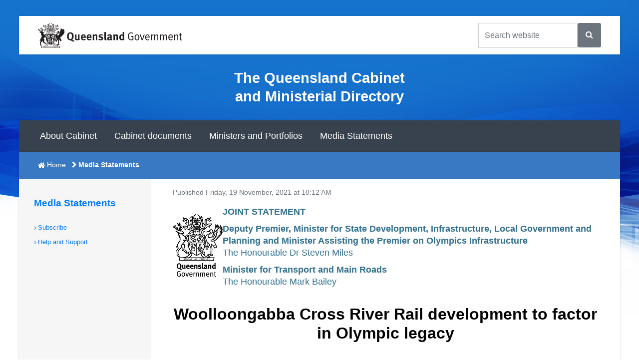

--- FILE ---
content_type: text/html; charset=utf-8
request_url: https://statements.qld.gov.au/statements/93838
body_size: 10885
content:
<!DOCTYPE html>
<html lang="en">

<head>
    <meta charset="utf-8">
    <title>Woolloongabba Cross River Rail development to factor in Olympic legacy - Ministerial Media Statements</title>
    <meta http-equiv="X-UA-Compatible" content="IE=edge" />
    <meta name="viewport" content="width=device-width, initial-scale=1" />

    <link rel="stylesheet" href="https://cdn.jsdelivr.net/npm/bootstrap@4.6.2/dist/css/bootstrap.min.css">
    <link href="/Content/css?v=ua5bdN5cIaDwU-FjhxG1k1dGgCav4uhLfkzuOMCikwE1" rel="stylesheet"/>


    <!-- Global site tag (gtag.js) - Google Analytics -->
    <script async src="https://www.googletagmanager.com/gtag/js?id=UA-162898186-2"></script>
    <script>
        window.dataLayer = window.dataLayer || [];
        function gtag() { dataLayer.push(arguments); }
        gtag('js', new Date());



        gtag('config', 'UA-162898186-2');
    </script>


    <!-- Grab Google CDN's jQuery. Fall back to local copy if necessary -->
    <!--[if gt IE 8]><!-->
    <script src="https://cdnjs.cloudflare.com/ajax/libs/jquery/3.0.0/jquery.min.js"></script>
    <script type="text/javascript">
    <!--    //
        !window.jQuery && document.write(unescape('%3Cscript src="https://static.qgov.net.au/assets/v2/script/jquery-3.0.0.min.js"%3E%3C/script%3E'));
        // --></script>
    <!--<![endif]-->
    <!--[if lt IE 9]>
    <script src="https://cdnjs.cloudflare.com/ajax/libs/jquery/1.12.1/jquery.min.js" integrity="sha256-1OxYPHYEAB+HIz0f4AdsvZCfFaX4xrTD9d2BtGLXnTI=" crossorigin="anonymous"></script>
    <script type="text/javascript">!window.jQuery && document.write(unescape('%3Cscript src="https://static.qgov.net.au/assets/v2/script/jquery-1.11.2.min.js"%3E%3C/script%3E'));</script>
    <![endif]-->

    <script src="https://cdnjs.cloudflare.com/ajax/libs/jqueryui/1.12.1/jquery-ui.min.js"></script>
    <script type="text/javascript">
    <!--    //
        window.jQuery && !window.jQuery.ui && document.write(unescape('%3Cscript src="https://static.qgov.net.au/assets/v2/script/jquery-ui-1.12.1-min.js"%3E%3C/script%3E'));
        // --></script>
    <script type="text/javascript" src="https://static.qgov.net.au/assets/v2/script/qgov-environment.js" id="qgov-environment"></script>
    <!--[if lt IE 9]>
    <script type="text/javascript">document.createElement('abbr');document.createElement('time');</script>
    <script type="text/javascript" src="https://static.qgov.net.au/assets/v2/script/ie-layout.js"></script>
    <![endif]-->
    <!-- HTML5 shim and Respond.js for IE8 support of HTML5 elements and media queries -->
    <!--[if lt IE 9]>
    <script src="https://oss.maxcdn.com/html5shiv/3.7.2/html5shiv.min.js"></script>
    <script src="https://oss.maxcdn.com/respond/1.4.2/respond.min.js"></script>
    <![endif]-->

    <script src="/bundles/jqueryval?v=WhRmI8vUVF186UwYB1zRP7-DwJzqpKlt0JksOBJvolw1"></script>


    <meta name="DCTERMS.alternative" content="" />
    <meta name="DC.Keywords" content="" />
    <meta name="Description" content="" />
    <meta name="DCTERMS.description" content="" />
    <meta name="DCTERMS.title" content="Woolloongabba Cross River Rail development to factor in Olympic legacy" />
    <!-- META:Facebook -->
    <meta property="og:site_name" content="Ministerial Media Statements" />
    <meta property="og:title" content="Woolloongabba Cross River Rail development to factor in Olympic legacy" />
    <meta property="og:image" content="" />
    <meta property="og:description" content="" />

    <script type='text/javascript'>
        var appInsights = window.appInsights || function (config) {
            function r(config) { t[config] = function () { var i = arguments; t.queue.push(function () { t[config].apply(t, i) }) } }
            var t = { config: config }, u = document, e = window, o = 'script', s = u.createElement(o), i, f; for (s.src = config.url || '//az416426.vo.msecnd.net/scripts/a/ai.0.js', u.getElementsByTagName(o)[0].parentNode.appendChild(s), t.cookie = u.cookie, t.queue = [], i = ['Event', 'Exception', 'Metric', 'PageView', 'Trace', 'Ajax']; i.length;)r('track' + i.pop()); return r('setAuthenticatedUserContext'), r('clearAuthenticatedUserContext'), config.disableExceptionTracking || (i = 'onerror', r('_' + i), f = e[i], e[i] = function (config, r, u, e, o) { var s = f && f(config, r, u, e, o); return s !== !0 && t['_' + i](config, r, u, e, o), s }), t
        }({
            instrumentationKey: '164306be-09fe-417c-bf65-bd1e639d465c'
        });
        window.appInsights = appInsights;
        appInsights.trackPageView();
    </script>
</head>
<body>
    <div class="container-fluid qg-site-width">
        <!--------------------------------------------------------------------------->
        <!---- Banner region ----->
        <!--------------------------------------------------------------------------->
        <header id="qg-site-header">
            <div id="qg-bar" class="clearfix">
                <div class="qg-coat-of-arms">
                    <a href="//www.qld.gov.au">

                        <!--[if gt IE 8]><!-->
                        <img src="https://static.qgov.net.au/assets/v2/images/skin/qg-coa-stacked.svg" alt="Queensland Government home" class="d-block d-lg-none" />
                        <img src="https://static.qgov.net.au/assets/v2/images/skin/qg-coa.svg" alt="Queensland Government" class="d-none d-lg-block" />
                        <!--<![endif]-->
                        <!--[if (lte IE 8)&(gt IE 6)]><img src="https://static.qgov.net.au/assets/v2/images/skin/qg-coa.png" width="287" height="50" alt="Queensland Government home" /><![endif]-->
                        <!--[if lte IE 6]><img src="https://static.qgov.net.au/assets/v2/images/skin/qg-coa-ie6.png" width="287" height="50" alt="Queensland Government home" /><![endif]-->

                    </a>
                </div>
                <div class="qg-tools clearfix">
                    <ul class="qg-utilities list-inline">
                        <li class="list-inline-item d-md-none d-block">
                            <button id="qg-show-search" data-qg-showhide-target="#qg-search-form"
                                    data-qg-show="lg" data-qg-aria-safe="true" data-qg-default="hide">
                                <span class="fa fa-search fa-2x" aria-hidden="true"></span>search
                            </button>
                        </li>
                        <li class="list-inline-item d-md-none d-block">
                            <button id="qg-show-menu" data-qg-showhide-target="#qg-site-nav, #qg-breadcrumb"
                                    data-qg-show="lg" data-qg-aria-safe="true" data-qg-default="hide">
                                <span class="fa fa-bars fa-2x" aria-hidden="true"></span>menu
                            </button>
                        </li>
                    </ul>
                    <form action="https://find.search.qld.gov.au/s/search.html" class="clearfix"
                          id="qg-search-form" role="search">
                        <label for="qg-search-query" class="qg-visually-hidden">Search Queensland Government</label>
                        <div class="input-group clearfix">
                            <input type="text" name="query" id="qg-search-query" class="form-control"
                                   placeholder="Search website"> <span class="input-group-btn">

                                <button id="feature-search-submit" class="btn btn-secondary">
                                    <span class="fa fa-search" aria-hidden="true"></span>
                                </button>
                                <!--parameters to display results on search page-->
                                <input type="hidden" name="num_ranks" value="10">
                                <input type="hidden" name="tiers" value="off">
                                <input type="hidden" name="collection" value="qld-gov">
                                <input type="hidden" name="profile" value="cabinet">
                            </span>
                        </div>
                    </form>
                </div>
            </div>
            <div id="qg-site-name">
                <h2>The Queensland Cabinet and Ministerial Directory</h2>
            </div>
            <nav id="qg-site-nav" role="navigation" aria-label="Main navigation">
                <ul id="navsitetree">
                    <li class="active">
                        <a href="https://cabinet.qld.gov.au/about.aspx">About Cabinet</a>
                    </li>
                    <li>
                        <a href="https://cabinet.qld.gov.au/cabinet.aspx">Cabinet documents</a>
                    </li>
                    <li>
                        <a href="https://cabinet.qld.gov.au/ministers-portfolios.aspx">Ministers and Portfolios</a>
                    </li>
                    <li>
                        <a href="https://statements.qld.gov.au/">Media Statements</a>
                    </li>
                </ul>
            </nav>
        </header>
        <!--------------------------------------------------------------------------->
        <!---- End Banner region ----->
        <!--------------------------------------------------------------------------->
        <!--------------------------------------------------------------------------->
        <!---- Content region ----->
        <!--------------------------------------------------------------------------->

        <div id="qg-content">
            <div id="qg-two-col" class="clearfix row">
                <!--Breadcrumbs here -->
                <nav id="qg-breadcrumb" aria-label="breadcrumb navigation" role="navigation">
                    <ol class="list-inline">
                        <li class="list-inline-item" style="margin-left:.2rem;">
                            <a href="https://cabinet.qld.gov.au/">Home</a>
                        </li>
                        <li class="last-child list-inline-item">Media Statements</li>
                    </ol>
                </nav>
                <!--------------------------------------------------------------------------->
                <!---- Left nav region ----->
                <!--------------------------------------------------------------------------->
                <nav id="qg-section-nav" aria-label="side navigation" role="navigation">
                    <h2><a href="/">Media Statements</a></h2>
                    <ul id="navtree">
                        
                        <li><a href="/Subscribers/Create">Subscribe</a></li>
                        <li><a href="/Help">Help and Support</a></li>
                    </ul>
                </nav>
                <!--------------------------------------------------------------------------->
                <!---- End Left nav region ----->
                <!--------------------------------------------------------------------------->
                <div id="qg-primary-content" role="main">
                    
                    


<script type="application/ld+json">
{
    "@context": "http://schema.org",
    "@type": "NewsArticle",
    "articleBody": "\u003cp\u003e\u003cspan style=\"font-family: arial, helvetica, sans-serif; font-size: 12pt;\"\u003ePreparations for the Brisbane 2032 Olympic and Paralympic Games have taken another step forward with the planning arrangements around the future Woolloongabba Cross River Rail station and Games master planning activities to be linked.\u003c/span\u003e\u003c/p\u003e\r\n\u003cp\u003e\u003cspan style=\"font-family: arial, helvetica, sans-serif; font-size: 12pt;\"\u003eDeputy Premier and Minister for State Development Steven Miles said the planning arrangements would deliver a super connected precinct and support the Gabba as the proposed main stadium when Queensland hosts the 2032 Olympic and Paralympic Games.\u003c/span\u003e\u003c/p\u003e\r\n\u003cp\u003e\u003cspan style=\"font-family: arial, helvetica, sans-serif; font-size: 12pt;\"\u003e\u0026ldquo;Most of the planning for the Priority Development Area (PDA) took place before Brisbane was confirmed as the host city for the 2032 Olympic and Paralympic Games,\u0026rdquo; Mr Miles said.\u003c/span\u003e\u003c/p\u003e\r\n\u003cp\u003e\u003cspan style=\"font-family: arial, helvetica, sans-serif; font-size: 12pt;\"\u003e\u0026ldquo;Brisbane\u0026rsquo;s bid was helped enormously because we are already building Cross River Rail and most of the venues are already built or will be temporary.\u003c/span\u003e\u003c/p\u003e\r\n\u003cp\u003e\u003cspan style=\"font-family: arial, helvetica, sans-serif; font-size: 12pt;\"\u003e\u0026ldquo;But because the 2032 Games will serve as a catalyst for a long-needed redevelopment of The Gabba, it makes sense to put a new interim land use plan in place while significant work is undertaken to understand how it relates to the broader PDA.\u003c/span\u003e\u003c/p\u003e\r\n\u003cp\u003e\u003cspan style=\"font-family: arial, helvetica, sans-serif; font-size: 12pt;\"\u003e\u0026ldquo;This smart planning will deliver a super connected games hub just two kilometres from the CBD, and support an upgrade of the Gabba to a capacity of around 50,000.\u0026rdquo;\u003c/span\u003e\u003c/p\u003e\r\n\u003cp\u003e\u003cspan style=\"font-family: arial, helvetica, sans-serif; font-size: 12pt;\"\u003eThe existing interim land use plan (ILUP) for the Woolloongabba Cross River Rail Priority Development Area (PDA) will be replaced from next Wednesday, 24 November 2021.\u003c/span\u003e\u003c/p\u003e\r\n\u003cp\u003e\u003cspan style=\"font-family: arial, helvetica, sans-serif; font-size: 12pt;\"\u003eMinister for Transport and Main Roads Mark Bailey said the opportunity would see the economic and community outcomes maximised for East Brisbane locals and the state as whole.\u003c/span\u003e\u003c/p\u003e\r\n\u003cp\u003e\u003cspan style=\"font-family: arial, helvetica, sans-serif; font-size: 12pt;\"\u003e\u0026ldquo;This is a terrific opportunity to deliver the new underground station at Woolloongabba while also determining how to ensure the 2032 Games leave a lasting legacy for Brisbane and Queensland,\u0026rdquo; Mr Bailey said.\u003c/span\u003e\u003c/p\u003e\r\n\u003cp\u003e\u003cspan style=\"font-family: arial, helvetica, sans-serif; font-size: 12pt;\"\u003e\u0026ldquo;Cross River Rail is a massive project that will completely transform the way people travel to and from Brisbane\u0026rsquo;s inner city.\u003c/span\u003e\u003c/p\u003e\r\n\u003cp\u003e\u003cspan style=\"font-family: arial, helvetica, sans-serif; font-size: 12pt;\"\u003e\u0026ldquo;Pumping more than $4 million a day into the economy, this critical project is helping drive Queensland\u0026rsquo;s economic recovery from COVID-19 and was key to securing the Games.\u003c/span\u003e\u003c/p\u003e\r\n\u003cp\u003e\u003cspan style=\"font-family: arial, helvetica, sans-serif; font-size: 12pt;\"\u003e\u0026ldquo;This new land use plan will include specific provisions for affordable and social housing, and co-designed public space outcomes \u0026ndash; honouring the commitment made at last year\u0026rsquo;s election.\u003c/span\u003e\u003c/p\u003e\r\n\u003cp\u003e\u003cspan style=\"font-family: arial, helvetica, sans-serif; font-size: 12pt;\"\u003e\u0026ldquo;It protects and maintains our commitment to ensure the Gabba precinct includes 50 per cent open space as well as affordable housing for nurses, teachers and other frontline workers.\u003c/span\u003e\u003c/p\u003e\r\n\u003cp\u003e\u003cspan style=\"font-family: arial, helvetica, sans-serif; font-size: 12pt;\"\u003e\u0026ldquo;The community will be able to have its say on the PDA next year when a proposed development scheme is released for public consultation.\u0026rdquo;\u003c/span\u003e\u003c/p\u003e\r\n\u003cp\u003e\u003cspan style=\"font-family: arial, helvetica, sans-serif; font-size: 12pt;\"\u003eDeputy Premier Steven Miles said the Cross River Rail Delivery Authority, Economic Development Queensland, and other relevant agencies would work together on the planning for the Woolloongabba CRR PDA.\u0026nbsp;\u003c/span\u003e\u003c/p\u003e\r\n\u003cp\u003e\u003cspan style=\"font-family: arial, helvetica, sans-serif; font-size: 12pt;\"\u003e\u0026ldquo;We\u0026rsquo;re writing a new chapter for the Gabba, the city and the state.\u0026rdquo;\u003c/span\u003e\u003c/p\u003e\r\n\u003cp\u003e\u003cspan style=\"font-family: arial, helvetica, sans-serif; font-size: 12pt;\"\u003eFor more information about the Woolloongabba Cross River Rail PDA and interim land use plan, visit the EDQ or Cross River Rail websites.\u003c/span\u003e\u003c/p\u003e\r\n\u003cp\u003e\u003cspan style=\"font-family: arial, helvetica, sans-serif; font-size: 12pt;\"\u003e\u003cstrong\u003eENDS\u003c/strong\u003e\u003c/span\u003e\u003c/p\u003e\r\n\u003cp\u003e\u003cspan style=\"font-family: arial, helvetica, sans-serif; font-size: 12pt;\"\u003e\u003cstrong\u003eMedia contacts:\u003c/strong\u003e\u003c/span\u003e\u003c/p\u003e\r\n\u003cp\u003e\u003cspan style=\"font-family: arial, helvetica, sans-serif; font-size: 12pt;\"\u003eDeputy Premiers Office Katharine Wright \u0026ndash; 0428 957 903\u003c/span\u003e\u003c/p\u003e\r\n\u003cp\u003e\u003cspan style=\"font-family: arial, helvetica, sans-serif; font-size: 12pt;\"\u003eCourtney Thompson, Minister Bailey\u0026rsquo;s Office, 0433 585 570\u003c/span\u003e\u0026nbsp;\u0026nbsp;\u003c/p\u003e",
    "author": {
        "@type": "Organization",
        "name": "The State of Queensland",
        "logo": {
            "@type": "ImageObject",
            "url": "/content/images/default-statement-thumbnail.png"
        }
    },
    "dateModified": "2021-11-19T00:06:39.5800000Z",
    "datePublished": "2021-11-19T00:12:00.0000000Z",
    "headline": "Woolloongabba Cross River Rail development to factor in Olympic legacy",
    "image": [ "/content/images/default-statement-thumbnail.png" ],
    "mainEntityOfPage": "/statements/93838",
    "publisher": {
        "@type": "Organization",
        "name": "The State of Queensland",
        "logo": {
            "@type": "ImageObject",
            "url": "/content/images/default-statement-thumbnail.png"
        }
    }
}
</script>
<div class="container">
    <div class="row">
        <div>
            <p class="text-muted"><small>Published Friday, 19 November, 2021 at 10:12 AM</small></p>
            <div style="display: flex; align-items: center; gap: 10px;">
                <img src="/content/images/crest-header.png" style="width: 100px; height: auto;margin-bottom:15px" />
                <div>
                        <p class="statement-ministers text-info" style="color: #31708f !important;"><strong>JOINT STATEMENT</strong></p>



                        <p class="statement-ministers text-info" style="color: #31708f !important;"><strong>Deputy Premier, Minister for State Development, Infrastructure, Local Government and Planning and Minister Assisting the Premier on Olympics Infrastructure</strong><br />The Honourable Dr Steven Miles</p>
                        <p class="statement-ministers text-info" style="color: #31708f !important;"><strong>Minister for Transport and Main Roads</strong><br />The Honourable Mark Bailey</p>
                </div>
            </div>


                <div class="pb-2 mt-4 mb-2" style="margin-bottom:20px !important;text-align:center;">
                    <h1>Woolloongabba Cross River Rail development to factor in Olympic legacy</h1>
                </div>

            <div class="row">
                <div class="col-md-12">
                    <div><p><span style="font-family: arial, helvetica, sans-serif; font-size: 12pt;">Preparations for the Brisbane 2032 Olympic and Paralympic Games have taken another step forward with the planning arrangements around the future Woolloongabba Cross River Rail station and Games master planning activities to be linked.</span></p>
<p><span style="font-family: arial, helvetica, sans-serif; font-size: 12pt;">Deputy Premier and Minister for State Development Steven Miles said the planning arrangements would deliver a super connected precinct and support the Gabba as the proposed main stadium when Queensland hosts the 2032 Olympic and Paralympic Games.</span></p>
<p><span style="font-family: arial, helvetica, sans-serif; font-size: 12pt;">&ldquo;Most of the planning for the Priority Development Area (PDA) took place before Brisbane was confirmed as the host city for the 2032 Olympic and Paralympic Games,&rdquo; Mr Miles said.</span></p>
<p><span style="font-family: arial, helvetica, sans-serif; font-size: 12pt;">&ldquo;Brisbane&rsquo;s bid was helped enormously because we are already building Cross River Rail and most of the venues are already built or will be temporary.</span></p>
<p><span style="font-family: arial, helvetica, sans-serif; font-size: 12pt;">&ldquo;But because the 2032 Games will serve as a catalyst for a long-needed redevelopment of The Gabba, it makes sense to put a new interim land use plan in place while significant work is undertaken to understand how it relates to the broader PDA.</span></p>
<p><span style="font-family: arial, helvetica, sans-serif; font-size: 12pt;">&ldquo;This smart planning will deliver a super connected games hub just two kilometres from the CBD, and support an upgrade of the Gabba to a capacity of around 50,000.&rdquo;</span></p>
<p><span style="font-family: arial, helvetica, sans-serif; font-size: 12pt;">The existing interim land use plan (ILUP) for the Woolloongabba Cross River Rail Priority Development Area (PDA) will be replaced from next Wednesday, 24 November 2021.</span></p>
<p><span style="font-family: arial, helvetica, sans-serif; font-size: 12pt;">Minister for Transport and Main Roads Mark Bailey said the opportunity would see the economic and community outcomes maximised for East Brisbane locals and the state as whole.</span></p>
<p><span style="font-family: arial, helvetica, sans-serif; font-size: 12pt;">&ldquo;This is a terrific opportunity to deliver the new underground station at Woolloongabba while also determining how to ensure the 2032 Games leave a lasting legacy for Brisbane and Queensland,&rdquo; Mr Bailey said.</span></p>
<p><span style="font-family: arial, helvetica, sans-serif; font-size: 12pt;">&ldquo;Cross River Rail is a massive project that will completely transform the way people travel to and from Brisbane&rsquo;s inner city.</span></p>
<p><span style="font-family: arial, helvetica, sans-serif; font-size: 12pt;">&ldquo;Pumping more than $4 million a day into the economy, this critical project is helping drive Queensland&rsquo;s economic recovery from COVID-19 and was key to securing the Games.</span></p>
<p><span style="font-family: arial, helvetica, sans-serif; font-size: 12pt;">&ldquo;This new land use plan will include specific provisions for affordable and social housing, and co-designed public space outcomes &ndash; honouring the commitment made at last year&rsquo;s election.</span></p>
<p><span style="font-family: arial, helvetica, sans-serif; font-size: 12pt;">&ldquo;It protects and maintains our commitment to ensure the Gabba precinct includes 50 per cent open space as well as affordable housing for nurses, teachers and other frontline workers.</span></p>
<p><span style="font-family: arial, helvetica, sans-serif; font-size: 12pt;">&ldquo;The community will be able to have its say on the PDA next year when a proposed development scheme is released for public consultation.&rdquo;</span></p>
<p><span style="font-family: arial, helvetica, sans-serif; font-size: 12pt;">Deputy Premier Steven Miles said the Cross River Rail Delivery Authority, Economic Development Queensland, and other relevant agencies would work together on the planning for the Woolloongabba CRR PDA.&nbsp;</span></p>
<p><span style="font-family: arial, helvetica, sans-serif; font-size: 12pt;">&ldquo;We&rsquo;re writing a new chapter for the Gabba, the city and the state.&rdquo;</span></p>
<p><span style="font-family: arial, helvetica, sans-serif; font-size: 12pt;">For more information about the Woolloongabba Cross River Rail PDA and interim land use plan, visit the EDQ or Cross River Rail websites.</span></p>
<p><span style="font-family: arial, helvetica, sans-serif; font-size: 12pt;"><strong>ENDS</strong></span></p>
<p><span style="font-family: arial, helvetica, sans-serif; font-size: 12pt;"><strong>Media contacts:</strong></span></p>
<p><span style="font-family: arial, helvetica, sans-serif; font-size: 12pt;">Deputy Premiers Office Katharine Wright &ndash; 0428 957 903</span></p>
<p><span style="font-family: arial, helvetica, sans-serif; font-size: 12pt;">Courtney Thompson, Minister Bailey&rsquo;s Office, 0433 585 570</span>&nbsp;&nbsp;</p></div>
                </div>
            </div>

            <div class="statement-attachments">
            </div>
        </div>
    </div>
</div>
                    <div class="qg-content-footer">
                         
                        </div>
                    </div>
                </div>
            </div>
            <!--------------------------------------------------------------------------->
            <!---- End Content region ----->
            <!--------------------------------------------------------------------------->

        </div>



        <!--------------------------------------------------------------------------->
        <!---- Footer region ----->
        <!--------------------------------------------------------------------------->
        <footer>
            <div class="container-fluid qg-site-width">
                <div id="qg-feedback" class="row">

                    <div class="qg-share">
                        <h2>Share:</h2>
                        <ul>

                            <li><a href="https://www.qld.gov.au/share?via=facebook&title=Woolloongabba+Cross+River+Rail+development+to+factor+in+Olympic+legacy+-+Ministerial+Media+Statements&url=https%3a%2f%2fstatements.qld.gov.au%2fstatements%2f93838"><span class="fa fa-facebook fa-2x" aria-hidden="true"></span></a></li>
                            <li><a href="https://www.qld.gov.au/share?via=twitter&title=Woolloongabba+Cross+River+Rail+development+to+factor+in+Olympic+legacy+-+Ministerial+Media+Statements&url=https%3a%2f%2fstatements.qld.gov.au%2fstatements%2f93838"><span class="fa fa-twitter fa-2x" aria-hidden="true"></span></a></li>
                            <li><a href="https://www.qld.gov.au/share?via=linkedin&title=Woolloongabba+Cross+River+Rail+development+to+factor+in+Olympic+legacy+-+Ministerial+Media+Statements&url=https%3a%2f%2fstatements.qld.gov.au%2fstatements%2f93838"><span class="fa fa-linkedin fa-2x" aria-hidden="true"></span></a></li>
                            <li><a href="https://www.qld.gov.au/share?title=Woolloongabba+Cross+River+Rail+development+to+factor+in+Olympic+legacy+-+Ministerial+Media+Statements&url=https%3a%2f%2fstatements.qld.gov.au%2fstatements%2f93838"><span class="fa fa-share-alt fa-2x" aria-hidden="true"></span></a></li>
                        </ul>
                    </div>

                    <div class="qg-cta">
                        <button class="btn btn-default qg-toggle-btn" id="page-feedback-useful"
                                data-qg-showhide-target="#qg-page-feedback"
                                data-qg-aria-safe="true"
                                data-qg-default="hide">
                            Feedback
                        </button>
                    </div>

                </div>

                <div id="qg-page-feedback" class="qg-toggle-content row">

                    <form id="qg-page-feedback-form" method="post"
                          action="https://www.smartservice.qld.gov.au/services/submissions/email/qig/feedback"
                          class="form">

                        <ol class="questions">
                            <li class="col-lg-12">
                                <fieldset id="page-feedback-about">
                                    <legend><span class="label">Is your feedback about:</span></legend>
                                    <ul class="choices">
                                        <li>
                                            <input name="page-feedback-about" id="page-feedback-about-this-website" type="radio" value="this website"
                                                   data-qg-showhide-target="#feedback-page-h, #feedback-page"
                                                   data-qg-parent="#qg-page-feedback-form"
                                                   data-qg-aria-safe="false"
                                                   data-qg-default="hide" />
                                            <label for="page-feedback-about-this-website">this website</label>
                                        </li>
                                        <li>
                                            <input name="page-feedback-about" id="page-feedback-about-a-government-service" type="radio" value="a government service"
                                                   data-qg-showhide-target="#feedback-serv-dep-staff"
                                                   data-qg-parent="#qg-page-feedback-form"
                                                   data-qg-aria-safe="false"
                                                   data-qg-default="hide" />
                                            <label for="page-feedback-about-a-government-service">a government service, department or staff member?</label>
                                        </li>
                                    </ul>
                                </fieldset>
                            </li>
                        </ol>

                        <div id="feedback-serv-dep-staff" class="status info col-lg-12">
                            <h2>Feedback on government services, departments and staff</h2>
                            <p>Please use our <a href="https://www.qld.gov.au/contact-us/complaints/">complaints and compliments form</a>.</p>
                        </div>

                        <h2 id="feedback-page-h">Page feedback</h2>

                        <ol id="feedback-page" class="questions">

                            <li class="col-lg-6 col-md-12">
                                <fieldset>
                                    <legend>
                                        <span class="label">How satisfied are you with your experience today?</span>
                                        <abbr title="(required)" class="required">*</abbr>
                                    </legend>
                                    <ul class="choices">
                                        <li>
                                            <input type="radio" name="feedback-satisfaction" value="Very dissatisfied"
                                                   required id="fs-very-dissatisfied">
                                            <label for="fs-very-dissatisfied">Very dissatisfied (1)</label>
                                        </li>
                                        <li>
                                            <input type="radio" name="feedback-satisfaction" value="Dissatisfied"
                                                   required id="fs-dissatisfied">
                                            <label for="fs-dissatisfied">Dissatisfied (2)</label>
                                        </li>
                                        <li>
                                            <input type="radio" name="feedback-satisfaction" value="Neither satisfied or dissatisfied"
                                                   required id="fs-neither-satisfied-or-dissatisfied">
                                            <label for="fs-neither-satisfied-or-dissatisfied">Neither satisfied or dissatisfied (3)</label>
                                        </li>
                                        <li>
                                            <input type="radio" name="feedback-satisfaction" value="Satisfied" required
                                                   id="fs-satisfied">
                                            <label for="fs-satisfied">Satisfied (4)</label>
                                        </li>
                                        <li>
                                            <input type="radio" name="feedback-satisfaction" value="Very satisfied"
                                                   required id="fs-very-satisfied">
                                            <label for="fs-very-satisfied">Very satisfied (5)</label>
                                        </li>
                                    </ul>
                                </fieldset>
                            </li>
                            <li class="col-lg-6 col-md-12">
                                <label for="comments">
                                    <span class="label">Comments</span>
                                    <abbr title="(required)" class="required">*</abbr>
                                </label>
                                <textarea name="comments" id="comments" rows="6" cols="40" class="form-control"
                                          required></textarea>
                            </li>
                            <li class="col-md-12">
                                <script type="text/javascript" src="//www.google.com/recaptcha/api.js" async>

</script><div class="g-recaptcha" data-sitekey="6LcgkbcUAAAAAJyKLwDHhcqilR9hzfDabxKeKaZV" data-theme="light" data-type="image" data-callback="onRecaptchaSuccessForFeedback" data-expired-callback="onRecaptchaExpiredForFeedback">

</div>
                                <span class="field-validation-valid" data-valmsg-for="ReCaptcha" data-valmsg-replace="true"></span>
                                <span id="recaptchaErrorSpan" style="color: red;"></span>
                            </li>
                            <li class="footer col-md-12">

                                <input type="hidden" name="franchise" value="statements">
                                <input type="hidden" name="page-title" value="Woolloongabba Cross River Rail development to factor in Olympic legacy - Ministerial Media Statements">
                                <input type="hidden" name="page-url" value="https://statements.qld.gov.au/statements/93838">
                                <input type="hidden" name="page-referer" value="false">
                                <input type="hidden" name="rspUsrAgent" value="Mozilla/5.0 (Macintosh; Intel Mac OS X 10_15_7) AppleWebKit/537.36 (KHTML, like Gecko) Chrome/131.0.0.0 Safari/537.36; ClaudeBot/1.0; +claudebot@anthropic.com)">
                                <input type="hidden" name="browserName" value="Chrome139">
                                <input type="hidden" name="OS" value="Unknown">

                                <ul class="actions">

                                    <li>
                                        <strong><button type="submit" value="Submit feedback" class="btn btn-success">Submit feedback</button></strong>
                                    </li>

                                </ul>

                            </li>

                        </ol>
                    </form>

                </div>



                <div class="container-fluid"></div>
                <div class="qg-legal row">
                    <ul class="list-inline mx-auto d-block">
                        <li class="list-inline-item">
                            <a href="https://www.qld.gov.au/legal/copyright/">Copyright</a>
                        </li>
                        <li class="list-inline-item">
                            <a href="https://www.qld.gov.au/legal/disclaimer/">Disclaimer</a>
                        </li>
                        <li class="list-inline-item">
                            <a href="https://www.qld.gov.au/legal/privacy/">Privacy</a>
                        </li>
                        <li class="list-inline-item">
                            <a href="https://www.premiers.qld.gov.au/right-to-info.aspx">Right to information</a>
                        </li>
                        <li class="list-inline-item">
                            <a href="https://www.qld.gov.au/help/accessibility/index.html">Accessibility</a>
                        </li>
                        <li class="list-inline-item">
                            <a href="https://www.smartjobs.qld.gov.au/">Jobs in Queensland Government</a>
                        </li>
                        <li id="languages" class="list-inline-item">
                            <a href="https://www.qld.gov.au/languages/"><span lang="fr" xml:lang="fr">Français</span> (Other languages)</a>
                        </li>
                    </ul>

                    <p style="width:100%">
                        The State of Queensland 1997-2026 (Department of the Premier and Cabinet)
                    </p>
                    <br />
                    <p style="width:100%">
                        <a href="https://www.qld.gov.au/" accesskey="1">Queensland Government</a>
                    </p>
                </div>

            </div>
        </footer>

        <div id="CssFailCheck" class="hidden"></div>

        <!--demo loader - in production version scripts will be loades from CDN-->
        <!--<script type="text/javascript" src="https://rawgit.com/qld-gov-au/glue-module-loader/master/htdocs/assets/js/loader.js"></script>-->
        <!-- Latest compiled and minified JavaScript -->
        <script src="https://cdn.jsdelivr.net/npm/bootstrap@4.6.2/dist/js/bootstrap.bundle.min.js"></script>
        <!--<script>$.fn.modal || document.write('<script src=last six months...https://cabinet2.tstweb.premiers.qld.gov.au/assets/js/bootstrap.min.js">\x3C/script>')</script>-->

        <script src="/bundles/js?v=eBEp1AY25P_tXkCaBrDpKdvCUzlBLtF-FkfZK_cvuck1"></script>

        <script type="text/javascript" src="https://cdnjs.cloudflare.com/ajax/libs/moment.js/2.22.2/moment.min.js"></script>
        <script type="text/javascript" src="https://cdnjs.cloudflare.com/ajax/libs/tempusdominus-bootstrap-4/5.0.1/js/tempusdominus-bootstrap-4.min.js"></script>
        <link rel="stylesheet" href="https://cdnjs.cloudflare.com/ajax/libs/tempusdominus-bootstrap-4/5.0.1/css/tempusdominus-bootstrap-4.min.css" />
        <script type="text/javascript">
        var recaptchaForFeedbackToken = '';
        function onRecaptchaSuccessForFeedback(token) {
            recaptchaForFeedbackToken = token;
            $(recaptchaErrorSpan).html('');
        }
        function onRecaptchaExpiredForFeedback() {
            recaptchaForFeedbackToken = '';
        }
        $(function () {

            document.getElementById('qg-page-feedback-form').addEventListener('submit', function (event) {
                event.preventDefault(); // Prevent default submission for validation
                if (recaptchaForFeedbackToken === '') {
                    $(recaptchaErrorSpan).html('Recaptcha is invalid');
                    return;
                }
                $.ajax({
                    type: 'POST',
                    dataType: 'json',
                    url: '/home/ValidateCaptchaForFeedbackForm',
                    data: {
                        Token: recaptchaForFeedbackToken
                    },
                    success: function () {
                        document.getElementById('qg-page-feedback-form').submit();
                    },
                    error: function (xhr, status, error) {
                        $(recaptchaErrorSpan).html('Recaptcha is invalid');
                    }
                });
            });

            $.culture = Globalize.culture("en-AU");
          $.validator.methods.date = function (value, element) {
          return this.optional(element)
              || Globalize.parseDate(value, "dd/MM/yy", "en-AU")
             || Globalize.parseDate(value, "dd/MM/yyyy", "en-AU")
              || Globalize.parseDate(value, "dd/MM/yyyy hh:mm tt", "en-AU");
          };

            $('.date-only').datetimepicker({
                pickTime: false,
                format: 'DD/MM/YYYY',
                icons: {
                    time: 'fa fa-clock-o',
                    date: 'fa fa-calendar',
                    up: 'fa fa-chevron-up',
                    down: 'fa fa-chevron-down',
                    previous: 'fa fa-chevron-left',
                    next: 'fa fa-chevron-right',
                    today: 'fa fa-check',
                    clear: 'fa fa-trash',
                    close: 'fa fa-times'
                }
            });

            $(document).on('mouseup touchend', function (e) {
                var container = $('.bootstrap-datetimepicker-widget');
                if (!container.is(e.target) && container.has(e.target).length === 0) {
                    container.parent().datetimepicker('hide');
                }
            });

            $('select').selectpicker();
            var selects = document.querySelectorAll('select[multiple="multiple"]');
            if (selects)
                selects.forEach(function (select) {
                });
        });
        </script>
        

        <!--------------------------------------------------------------------------->
        <!---- End Footer region ----->
        <!--------------------------------------------------------------------------->
    </body>
</html>

--- FILE ---
content_type: text/html; charset=utf-8
request_url: https://www.google.com/recaptcha/api2/anchor?ar=1&k=6LcgkbcUAAAAAJyKLwDHhcqilR9hzfDabxKeKaZV&co=aHR0cHM6Ly9zdGF0ZW1lbnRzLnFsZC5nb3YuYXU6NDQz&hl=en&type=image&v=PoyoqOPhxBO7pBk68S4YbpHZ&theme=light&size=normal&anchor-ms=20000&execute-ms=30000&cb=ekeqovnxyull
body_size: 49619
content:
<!DOCTYPE HTML><html dir="ltr" lang="en"><head><meta http-equiv="Content-Type" content="text/html; charset=UTF-8">
<meta http-equiv="X-UA-Compatible" content="IE=edge">
<title>reCAPTCHA</title>
<style type="text/css">
/* cyrillic-ext */
@font-face {
  font-family: 'Roboto';
  font-style: normal;
  font-weight: 400;
  font-stretch: 100%;
  src: url(//fonts.gstatic.com/s/roboto/v48/KFO7CnqEu92Fr1ME7kSn66aGLdTylUAMa3GUBHMdazTgWw.woff2) format('woff2');
  unicode-range: U+0460-052F, U+1C80-1C8A, U+20B4, U+2DE0-2DFF, U+A640-A69F, U+FE2E-FE2F;
}
/* cyrillic */
@font-face {
  font-family: 'Roboto';
  font-style: normal;
  font-weight: 400;
  font-stretch: 100%;
  src: url(//fonts.gstatic.com/s/roboto/v48/KFO7CnqEu92Fr1ME7kSn66aGLdTylUAMa3iUBHMdazTgWw.woff2) format('woff2');
  unicode-range: U+0301, U+0400-045F, U+0490-0491, U+04B0-04B1, U+2116;
}
/* greek-ext */
@font-face {
  font-family: 'Roboto';
  font-style: normal;
  font-weight: 400;
  font-stretch: 100%;
  src: url(//fonts.gstatic.com/s/roboto/v48/KFO7CnqEu92Fr1ME7kSn66aGLdTylUAMa3CUBHMdazTgWw.woff2) format('woff2');
  unicode-range: U+1F00-1FFF;
}
/* greek */
@font-face {
  font-family: 'Roboto';
  font-style: normal;
  font-weight: 400;
  font-stretch: 100%;
  src: url(//fonts.gstatic.com/s/roboto/v48/KFO7CnqEu92Fr1ME7kSn66aGLdTylUAMa3-UBHMdazTgWw.woff2) format('woff2');
  unicode-range: U+0370-0377, U+037A-037F, U+0384-038A, U+038C, U+038E-03A1, U+03A3-03FF;
}
/* math */
@font-face {
  font-family: 'Roboto';
  font-style: normal;
  font-weight: 400;
  font-stretch: 100%;
  src: url(//fonts.gstatic.com/s/roboto/v48/KFO7CnqEu92Fr1ME7kSn66aGLdTylUAMawCUBHMdazTgWw.woff2) format('woff2');
  unicode-range: U+0302-0303, U+0305, U+0307-0308, U+0310, U+0312, U+0315, U+031A, U+0326-0327, U+032C, U+032F-0330, U+0332-0333, U+0338, U+033A, U+0346, U+034D, U+0391-03A1, U+03A3-03A9, U+03B1-03C9, U+03D1, U+03D5-03D6, U+03F0-03F1, U+03F4-03F5, U+2016-2017, U+2034-2038, U+203C, U+2040, U+2043, U+2047, U+2050, U+2057, U+205F, U+2070-2071, U+2074-208E, U+2090-209C, U+20D0-20DC, U+20E1, U+20E5-20EF, U+2100-2112, U+2114-2115, U+2117-2121, U+2123-214F, U+2190, U+2192, U+2194-21AE, U+21B0-21E5, U+21F1-21F2, U+21F4-2211, U+2213-2214, U+2216-22FF, U+2308-230B, U+2310, U+2319, U+231C-2321, U+2336-237A, U+237C, U+2395, U+239B-23B7, U+23D0, U+23DC-23E1, U+2474-2475, U+25AF, U+25B3, U+25B7, U+25BD, U+25C1, U+25CA, U+25CC, U+25FB, U+266D-266F, U+27C0-27FF, U+2900-2AFF, U+2B0E-2B11, U+2B30-2B4C, U+2BFE, U+3030, U+FF5B, U+FF5D, U+1D400-1D7FF, U+1EE00-1EEFF;
}
/* symbols */
@font-face {
  font-family: 'Roboto';
  font-style: normal;
  font-weight: 400;
  font-stretch: 100%;
  src: url(//fonts.gstatic.com/s/roboto/v48/KFO7CnqEu92Fr1ME7kSn66aGLdTylUAMaxKUBHMdazTgWw.woff2) format('woff2');
  unicode-range: U+0001-000C, U+000E-001F, U+007F-009F, U+20DD-20E0, U+20E2-20E4, U+2150-218F, U+2190, U+2192, U+2194-2199, U+21AF, U+21E6-21F0, U+21F3, U+2218-2219, U+2299, U+22C4-22C6, U+2300-243F, U+2440-244A, U+2460-24FF, U+25A0-27BF, U+2800-28FF, U+2921-2922, U+2981, U+29BF, U+29EB, U+2B00-2BFF, U+4DC0-4DFF, U+FFF9-FFFB, U+10140-1018E, U+10190-1019C, U+101A0, U+101D0-101FD, U+102E0-102FB, U+10E60-10E7E, U+1D2C0-1D2D3, U+1D2E0-1D37F, U+1F000-1F0FF, U+1F100-1F1AD, U+1F1E6-1F1FF, U+1F30D-1F30F, U+1F315, U+1F31C, U+1F31E, U+1F320-1F32C, U+1F336, U+1F378, U+1F37D, U+1F382, U+1F393-1F39F, U+1F3A7-1F3A8, U+1F3AC-1F3AF, U+1F3C2, U+1F3C4-1F3C6, U+1F3CA-1F3CE, U+1F3D4-1F3E0, U+1F3ED, U+1F3F1-1F3F3, U+1F3F5-1F3F7, U+1F408, U+1F415, U+1F41F, U+1F426, U+1F43F, U+1F441-1F442, U+1F444, U+1F446-1F449, U+1F44C-1F44E, U+1F453, U+1F46A, U+1F47D, U+1F4A3, U+1F4B0, U+1F4B3, U+1F4B9, U+1F4BB, U+1F4BF, U+1F4C8-1F4CB, U+1F4D6, U+1F4DA, U+1F4DF, U+1F4E3-1F4E6, U+1F4EA-1F4ED, U+1F4F7, U+1F4F9-1F4FB, U+1F4FD-1F4FE, U+1F503, U+1F507-1F50B, U+1F50D, U+1F512-1F513, U+1F53E-1F54A, U+1F54F-1F5FA, U+1F610, U+1F650-1F67F, U+1F687, U+1F68D, U+1F691, U+1F694, U+1F698, U+1F6AD, U+1F6B2, U+1F6B9-1F6BA, U+1F6BC, U+1F6C6-1F6CF, U+1F6D3-1F6D7, U+1F6E0-1F6EA, U+1F6F0-1F6F3, U+1F6F7-1F6FC, U+1F700-1F7FF, U+1F800-1F80B, U+1F810-1F847, U+1F850-1F859, U+1F860-1F887, U+1F890-1F8AD, U+1F8B0-1F8BB, U+1F8C0-1F8C1, U+1F900-1F90B, U+1F93B, U+1F946, U+1F984, U+1F996, U+1F9E9, U+1FA00-1FA6F, U+1FA70-1FA7C, U+1FA80-1FA89, U+1FA8F-1FAC6, U+1FACE-1FADC, U+1FADF-1FAE9, U+1FAF0-1FAF8, U+1FB00-1FBFF;
}
/* vietnamese */
@font-face {
  font-family: 'Roboto';
  font-style: normal;
  font-weight: 400;
  font-stretch: 100%;
  src: url(//fonts.gstatic.com/s/roboto/v48/KFO7CnqEu92Fr1ME7kSn66aGLdTylUAMa3OUBHMdazTgWw.woff2) format('woff2');
  unicode-range: U+0102-0103, U+0110-0111, U+0128-0129, U+0168-0169, U+01A0-01A1, U+01AF-01B0, U+0300-0301, U+0303-0304, U+0308-0309, U+0323, U+0329, U+1EA0-1EF9, U+20AB;
}
/* latin-ext */
@font-face {
  font-family: 'Roboto';
  font-style: normal;
  font-weight: 400;
  font-stretch: 100%;
  src: url(//fonts.gstatic.com/s/roboto/v48/KFO7CnqEu92Fr1ME7kSn66aGLdTylUAMa3KUBHMdazTgWw.woff2) format('woff2');
  unicode-range: U+0100-02BA, U+02BD-02C5, U+02C7-02CC, U+02CE-02D7, U+02DD-02FF, U+0304, U+0308, U+0329, U+1D00-1DBF, U+1E00-1E9F, U+1EF2-1EFF, U+2020, U+20A0-20AB, U+20AD-20C0, U+2113, U+2C60-2C7F, U+A720-A7FF;
}
/* latin */
@font-face {
  font-family: 'Roboto';
  font-style: normal;
  font-weight: 400;
  font-stretch: 100%;
  src: url(//fonts.gstatic.com/s/roboto/v48/KFO7CnqEu92Fr1ME7kSn66aGLdTylUAMa3yUBHMdazQ.woff2) format('woff2');
  unicode-range: U+0000-00FF, U+0131, U+0152-0153, U+02BB-02BC, U+02C6, U+02DA, U+02DC, U+0304, U+0308, U+0329, U+2000-206F, U+20AC, U+2122, U+2191, U+2193, U+2212, U+2215, U+FEFF, U+FFFD;
}
/* cyrillic-ext */
@font-face {
  font-family: 'Roboto';
  font-style: normal;
  font-weight: 500;
  font-stretch: 100%;
  src: url(//fonts.gstatic.com/s/roboto/v48/KFO7CnqEu92Fr1ME7kSn66aGLdTylUAMa3GUBHMdazTgWw.woff2) format('woff2');
  unicode-range: U+0460-052F, U+1C80-1C8A, U+20B4, U+2DE0-2DFF, U+A640-A69F, U+FE2E-FE2F;
}
/* cyrillic */
@font-face {
  font-family: 'Roboto';
  font-style: normal;
  font-weight: 500;
  font-stretch: 100%;
  src: url(//fonts.gstatic.com/s/roboto/v48/KFO7CnqEu92Fr1ME7kSn66aGLdTylUAMa3iUBHMdazTgWw.woff2) format('woff2');
  unicode-range: U+0301, U+0400-045F, U+0490-0491, U+04B0-04B1, U+2116;
}
/* greek-ext */
@font-face {
  font-family: 'Roboto';
  font-style: normal;
  font-weight: 500;
  font-stretch: 100%;
  src: url(//fonts.gstatic.com/s/roboto/v48/KFO7CnqEu92Fr1ME7kSn66aGLdTylUAMa3CUBHMdazTgWw.woff2) format('woff2');
  unicode-range: U+1F00-1FFF;
}
/* greek */
@font-face {
  font-family: 'Roboto';
  font-style: normal;
  font-weight: 500;
  font-stretch: 100%;
  src: url(//fonts.gstatic.com/s/roboto/v48/KFO7CnqEu92Fr1ME7kSn66aGLdTylUAMa3-UBHMdazTgWw.woff2) format('woff2');
  unicode-range: U+0370-0377, U+037A-037F, U+0384-038A, U+038C, U+038E-03A1, U+03A3-03FF;
}
/* math */
@font-face {
  font-family: 'Roboto';
  font-style: normal;
  font-weight: 500;
  font-stretch: 100%;
  src: url(//fonts.gstatic.com/s/roboto/v48/KFO7CnqEu92Fr1ME7kSn66aGLdTylUAMawCUBHMdazTgWw.woff2) format('woff2');
  unicode-range: U+0302-0303, U+0305, U+0307-0308, U+0310, U+0312, U+0315, U+031A, U+0326-0327, U+032C, U+032F-0330, U+0332-0333, U+0338, U+033A, U+0346, U+034D, U+0391-03A1, U+03A3-03A9, U+03B1-03C9, U+03D1, U+03D5-03D6, U+03F0-03F1, U+03F4-03F5, U+2016-2017, U+2034-2038, U+203C, U+2040, U+2043, U+2047, U+2050, U+2057, U+205F, U+2070-2071, U+2074-208E, U+2090-209C, U+20D0-20DC, U+20E1, U+20E5-20EF, U+2100-2112, U+2114-2115, U+2117-2121, U+2123-214F, U+2190, U+2192, U+2194-21AE, U+21B0-21E5, U+21F1-21F2, U+21F4-2211, U+2213-2214, U+2216-22FF, U+2308-230B, U+2310, U+2319, U+231C-2321, U+2336-237A, U+237C, U+2395, U+239B-23B7, U+23D0, U+23DC-23E1, U+2474-2475, U+25AF, U+25B3, U+25B7, U+25BD, U+25C1, U+25CA, U+25CC, U+25FB, U+266D-266F, U+27C0-27FF, U+2900-2AFF, U+2B0E-2B11, U+2B30-2B4C, U+2BFE, U+3030, U+FF5B, U+FF5D, U+1D400-1D7FF, U+1EE00-1EEFF;
}
/* symbols */
@font-face {
  font-family: 'Roboto';
  font-style: normal;
  font-weight: 500;
  font-stretch: 100%;
  src: url(//fonts.gstatic.com/s/roboto/v48/KFO7CnqEu92Fr1ME7kSn66aGLdTylUAMaxKUBHMdazTgWw.woff2) format('woff2');
  unicode-range: U+0001-000C, U+000E-001F, U+007F-009F, U+20DD-20E0, U+20E2-20E4, U+2150-218F, U+2190, U+2192, U+2194-2199, U+21AF, U+21E6-21F0, U+21F3, U+2218-2219, U+2299, U+22C4-22C6, U+2300-243F, U+2440-244A, U+2460-24FF, U+25A0-27BF, U+2800-28FF, U+2921-2922, U+2981, U+29BF, U+29EB, U+2B00-2BFF, U+4DC0-4DFF, U+FFF9-FFFB, U+10140-1018E, U+10190-1019C, U+101A0, U+101D0-101FD, U+102E0-102FB, U+10E60-10E7E, U+1D2C0-1D2D3, U+1D2E0-1D37F, U+1F000-1F0FF, U+1F100-1F1AD, U+1F1E6-1F1FF, U+1F30D-1F30F, U+1F315, U+1F31C, U+1F31E, U+1F320-1F32C, U+1F336, U+1F378, U+1F37D, U+1F382, U+1F393-1F39F, U+1F3A7-1F3A8, U+1F3AC-1F3AF, U+1F3C2, U+1F3C4-1F3C6, U+1F3CA-1F3CE, U+1F3D4-1F3E0, U+1F3ED, U+1F3F1-1F3F3, U+1F3F5-1F3F7, U+1F408, U+1F415, U+1F41F, U+1F426, U+1F43F, U+1F441-1F442, U+1F444, U+1F446-1F449, U+1F44C-1F44E, U+1F453, U+1F46A, U+1F47D, U+1F4A3, U+1F4B0, U+1F4B3, U+1F4B9, U+1F4BB, U+1F4BF, U+1F4C8-1F4CB, U+1F4D6, U+1F4DA, U+1F4DF, U+1F4E3-1F4E6, U+1F4EA-1F4ED, U+1F4F7, U+1F4F9-1F4FB, U+1F4FD-1F4FE, U+1F503, U+1F507-1F50B, U+1F50D, U+1F512-1F513, U+1F53E-1F54A, U+1F54F-1F5FA, U+1F610, U+1F650-1F67F, U+1F687, U+1F68D, U+1F691, U+1F694, U+1F698, U+1F6AD, U+1F6B2, U+1F6B9-1F6BA, U+1F6BC, U+1F6C6-1F6CF, U+1F6D3-1F6D7, U+1F6E0-1F6EA, U+1F6F0-1F6F3, U+1F6F7-1F6FC, U+1F700-1F7FF, U+1F800-1F80B, U+1F810-1F847, U+1F850-1F859, U+1F860-1F887, U+1F890-1F8AD, U+1F8B0-1F8BB, U+1F8C0-1F8C1, U+1F900-1F90B, U+1F93B, U+1F946, U+1F984, U+1F996, U+1F9E9, U+1FA00-1FA6F, U+1FA70-1FA7C, U+1FA80-1FA89, U+1FA8F-1FAC6, U+1FACE-1FADC, U+1FADF-1FAE9, U+1FAF0-1FAF8, U+1FB00-1FBFF;
}
/* vietnamese */
@font-face {
  font-family: 'Roboto';
  font-style: normal;
  font-weight: 500;
  font-stretch: 100%;
  src: url(//fonts.gstatic.com/s/roboto/v48/KFO7CnqEu92Fr1ME7kSn66aGLdTylUAMa3OUBHMdazTgWw.woff2) format('woff2');
  unicode-range: U+0102-0103, U+0110-0111, U+0128-0129, U+0168-0169, U+01A0-01A1, U+01AF-01B0, U+0300-0301, U+0303-0304, U+0308-0309, U+0323, U+0329, U+1EA0-1EF9, U+20AB;
}
/* latin-ext */
@font-face {
  font-family: 'Roboto';
  font-style: normal;
  font-weight: 500;
  font-stretch: 100%;
  src: url(//fonts.gstatic.com/s/roboto/v48/KFO7CnqEu92Fr1ME7kSn66aGLdTylUAMa3KUBHMdazTgWw.woff2) format('woff2');
  unicode-range: U+0100-02BA, U+02BD-02C5, U+02C7-02CC, U+02CE-02D7, U+02DD-02FF, U+0304, U+0308, U+0329, U+1D00-1DBF, U+1E00-1E9F, U+1EF2-1EFF, U+2020, U+20A0-20AB, U+20AD-20C0, U+2113, U+2C60-2C7F, U+A720-A7FF;
}
/* latin */
@font-face {
  font-family: 'Roboto';
  font-style: normal;
  font-weight: 500;
  font-stretch: 100%;
  src: url(//fonts.gstatic.com/s/roboto/v48/KFO7CnqEu92Fr1ME7kSn66aGLdTylUAMa3yUBHMdazQ.woff2) format('woff2');
  unicode-range: U+0000-00FF, U+0131, U+0152-0153, U+02BB-02BC, U+02C6, U+02DA, U+02DC, U+0304, U+0308, U+0329, U+2000-206F, U+20AC, U+2122, U+2191, U+2193, U+2212, U+2215, U+FEFF, U+FFFD;
}
/* cyrillic-ext */
@font-face {
  font-family: 'Roboto';
  font-style: normal;
  font-weight: 900;
  font-stretch: 100%;
  src: url(//fonts.gstatic.com/s/roboto/v48/KFO7CnqEu92Fr1ME7kSn66aGLdTylUAMa3GUBHMdazTgWw.woff2) format('woff2');
  unicode-range: U+0460-052F, U+1C80-1C8A, U+20B4, U+2DE0-2DFF, U+A640-A69F, U+FE2E-FE2F;
}
/* cyrillic */
@font-face {
  font-family: 'Roboto';
  font-style: normal;
  font-weight: 900;
  font-stretch: 100%;
  src: url(//fonts.gstatic.com/s/roboto/v48/KFO7CnqEu92Fr1ME7kSn66aGLdTylUAMa3iUBHMdazTgWw.woff2) format('woff2');
  unicode-range: U+0301, U+0400-045F, U+0490-0491, U+04B0-04B1, U+2116;
}
/* greek-ext */
@font-face {
  font-family: 'Roboto';
  font-style: normal;
  font-weight: 900;
  font-stretch: 100%;
  src: url(//fonts.gstatic.com/s/roboto/v48/KFO7CnqEu92Fr1ME7kSn66aGLdTylUAMa3CUBHMdazTgWw.woff2) format('woff2');
  unicode-range: U+1F00-1FFF;
}
/* greek */
@font-face {
  font-family: 'Roboto';
  font-style: normal;
  font-weight: 900;
  font-stretch: 100%;
  src: url(//fonts.gstatic.com/s/roboto/v48/KFO7CnqEu92Fr1ME7kSn66aGLdTylUAMa3-UBHMdazTgWw.woff2) format('woff2');
  unicode-range: U+0370-0377, U+037A-037F, U+0384-038A, U+038C, U+038E-03A1, U+03A3-03FF;
}
/* math */
@font-face {
  font-family: 'Roboto';
  font-style: normal;
  font-weight: 900;
  font-stretch: 100%;
  src: url(//fonts.gstatic.com/s/roboto/v48/KFO7CnqEu92Fr1ME7kSn66aGLdTylUAMawCUBHMdazTgWw.woff2) format('woff2');
  unicode-range: U+0302-0303, U+0305, U+0307-0308, U+0310, U+0312, U+0315, U+031A, U+0326-0327, U+032C, U+032F-0330, U+0332-0333, U+0338, U+033A, U+0346, U+034D, U+0391-03A1, U+03A3-03A9, U+03B1-03C9, U+03D1, U+03D5-03D6, U+03F0-03F1, U+03F4-03F5, U+2016-2017, U+2034-2038, U+203C, U+2040, U+2043, U+2047, U+2050, U+2057, U+205F, U+2070-2071, U+2074-208E, U+2090-209C, U+20D0-20DC, U+20E1, U+20E5-20EF, U+2100-2112, U+2114-2115, U+2117-2121, U+2123-214F, U+2190, U+2192, U+2194-21AE, U+21B0-21E5, U+21F1-21F2, U+21F4-2211, U+2213-2214, U+2216-22FF, U+2308-230B, U+2310, U+2319, U+231C-2321, U+2336-237A, U+237C, U+2395, U+239B-23B7, U+23D0, U+23DC-23E1, U+2474-2475, U+25AF, U+25B3, U+25B7, U+25BD, U+25C1, U+25CA, U+25CC, U+25FB, U+266D-266F, U+27C0-27FF, U+2900-2AFF, U+2B0E-2B11, U+2B30-2B4C, U+2BFE, U+3030, U+FF5B, U+FF5D, U+1D400-1D7FF, U+1EE00-1EEFF;
}
/* symbols */
@font-face {
  font-family: 'Roboto';
  font-style: normal;
  font-weight: 900;
  font-stretch: 100%;
  src: url(//fonts.gstatic.com/s/roboto/v48/KFO7CnqEu92Fr1ME7kSn66aGLdTylUAMaxKUBHMdazTgWw.woff2) format('woff2');
  unicode-range: U+0001-000C, U+000E-001F, U+007F-009F, U+20DD-20E0, U+20E2-20E4, U+2150-218F, U+2190, U+2192, U+2194-2199, U+21AF, U+21E6-21F0, U+21F3, U+2218-2219, U+2299, U+22C4-22C6, U+2300-243F, U+2440-244A, U+2460-24FF, U+25A0-27BF, U+2800-28FF, U+2921-2922, U+2981, U+29BF, U+29EB, U+2B00-2BFF, U+4DC0-4DFF, U+FFF9-FFFB, U+10140-1018E, U+10190-1019C, U+101A0, U+101D0-101FD, U+102E0-102FB, U+10E60-10E7E, U+1D2C0-1D2D3, U+1D2E0-1D37F, U+1F000-1F0FF, U+1F100-1F1AD, U+1F1E6-1F1FF, U+1F30D-1F30F, U+1F315, U+1F31C, U+1F31E, U+1F320-1F32C, U+1F336, U+1F378, U+1F37D, U+1F382, U+1F393-1F39F, U+1F3A7-1F3A8, U+1F3AC-1F3AF, U+1F3C2, U+1F3C4-1F3C6, U+1F3CA-1F3CE, U+1F3D4-1F3E0, U+1F3ED, U+1F3F1-1F3F3, U+1F3F5-1F3F7, U+1F408, U+1F415, U+1F41F, U+1F426, U+1F43F, U+1F441-1F442, U+1F444, U+1F446-1F449, U+1F44C-1F44E, U+1F453, U+1F46A, U+1F47D, U+1F4A3, U+1F4B0, U+1F4B3, U+1F4B9, U+1F4BB, U+1F4BF, U+1F4C8-1F4CB, U+1F4D6, U+1F4DA, U+1F4DF, U+1F4E3-1F4E6, U+1F4EA-1F4ED, U+1F4F7, U+1F4F9-1F4FB, U+1F4FD-1F4FE, U+1F503, U+1F507-1F50B, U+1F50D, U+1F512-1F513, U+1F53E-1F54A, U+1F54F-1F5FA, U+1F610, U+1F650-1F67F, U+1F687, U+1F68D, U+1F691, U+1F694, U+1F698, U+1F6AD, U+1F6B2, U+1F6B9-1F6BA, U+1F6BC, U+1F6C6-1F6CF, U+1F6D3-1F6D7, U+1F6E0-1F6EA, U+1F6F0-1F6F3, U+1F6F7-1F6FC, U+1F700-1F7FF, U+1F800-1F80B, U+1F810-1F847, U+1F850-1F859, U+1F860-1F887, U+1F890-1F8AD, U+1F8B0-1F8BB, U+1F8C0-1F8C1, U+1F900-1F90B, U+1F93B, U+1F946, U+1F984, U+1F996, U+1F9E9, U+1FA00-1FA6F, U+1FA70-1FA7C, U+1FA80-1FA89, U+1FA8F-1FAC6, U+1FACE-1FADC, U+1FADF-1FAE9, U+1FAF0-1FAF8, U+1FB00-1FBFF;
}
/* vietnamese */
@font-face {
  font-family: 'Roboto';
  font-style: normal;
  font-weight: 900;
  font-stretch: 100%;
  src: url(//fonts.gstatic.com/s/roboto/v48/KFO7CnqEu92Fr1ME7kSn66aGLdTylUAMa3OUBHMdazTgWw.woff2) format('woff2');
  unicode-range: U+0102-0103, U+0110-0111, U+0128-0129, U+0168-0169, U+01A0-01A1, U+01AF-01B0, U+0300-0301, U+0303-0304, U+0308-0309, U+0323, U+0329, U+1EA0-1EF9, U+20AB;
}
/* latin-ext */
@font-face {
  font-family: 'Roboto';
  font-style: normal;
  font-weight: 900;
  font-stretch: 100%;
  src: url(//fonts.gstatic.com/s/roboto/v48/KFO7CnqEu92Fr1ME7kSn66aGLdTylUAMa3KUBHMdazTgWw.woff2) format('woff2');
  unicode-range: U+0100-02BA, U+02BD-02C5, U+02C7-02CC, U+02CE-02D7, U+02DD-02FF, U+0304, U+0308, U+0329, U+1D00-1DBF, U+1E00-1E9F, U+1EF2-1EFF, U+2020, U+20A0-20AB, U+20AD-20C0, U+2113, U+2C60-2C7F, U+A720-A7FF;
}
/* latin */
@font-face {
  font-family: 'Roboto';
  font-style: normal;
  font-weight: 900;
  font-stretch: 100%;
  src: url(//fonts.gstatic.com/s/roboto/v48/KFO7CnqEu92Fr1ME7kSn66aGLdTylUAMa3yUBHMdazQ.woff2) format('woff2');
  unicode-range: U+0000-00FF, U+0131, U+0152-0153, U+02BB-02BC, U+02C6, U+02DA, U+02DC, U+0304, U+0308, U+0329, U+2000-206F, U+20AC, U+2122, U+2191, U+2193, U+2212, U+2215, U+FEFF, U+FFFD;
}

</style>
<link rel="stylesheet" type="text/css" href="https://www.gstatic.com/recaptcha/releases/PoyoqOPhxBO7pBk68S4YbpHZ/styles__ltr.css">
<script nonce="2dBbl2vKDWldU6EXR7GxuQ" type="text/javascript">window['__recaptcha_api'] = 'https://www.google.com/recaptcha/api2/';</script>
<script type="text/javascript" src="https://www.gstatic.com/recaptcha/releases/PoyoqOPhxBO7pBk68S4YbpHZ/recaptcha__en.js" nonce="2dBbl2vKDWldU6EXR7GxuQ">
      
    </script></head>
<body><div id="rc-anchor-alert" class="rc-anchor-alert"></div>
<input type="hidden" id="recaptcha-token" value="[base64]">
<script type="text/javascript" nonce="2dBbl2vKDWldU6EXR7GxuQ">
      recaptcha.anchor.Main.init("[\x22ainput\x22,[\x22bgdata\x22,\x22\x22,\[base64]/[base64]/[base64]/ZyhXLGgpOnEoW04sMjEsbF0sVywwKSxoKSxmYWxzZSxmYWxzZSl9Y2F0Y2goayl7RygzNTgsVyk/[base64]/[base64]/[base64]/[base64]/[base64]/[base64]/[base64]/bmV3IEJbT10oRFswXSk6dz09Mj9uZXcgQltPXShEWzBdLERbMV0pOnc9PTM/bmV3IEJbT10oRFswXSxEWzFdLERbMl0pOnc9PTQ/[base64]/[base64]/[base64]/[base64]/[base64]\\u003d\x22,\[base64]\\u003d\x22,\x22S8Odwo4cK8Oow45VwoTDj8O8c3A4SsKrw7BZQMKte3LDucOzwoVpfcOXw6XCqADCpicGwqUkwqJDa8KIUcKaJQXDpmR8ecKRwofDj8KRw43DrsKaw5fDoxHCsmjCvcKowqvCkcK/w4vCgSbDocKxC8KPSkDDicO6wqLDiMOZw7/CsMOIwq0HSMK4wql3dzI2wqQgwogdBcKpwovDqU/DmcK7w5bCn8OoF0FGwrUdwqHCvMKnwrMtGcKZN0DDocOKwpbCtMOPwqjCiT3DkznCqsOAw4LDl8O1wpsKwpRQIMOfwpY1wpJce8OZwqAeUsKuw5tJUcKkwrVuw59qw5HCnDzDjgrCs2PCjcO/OcKlw5tIwrzDu8O6F8OMID4XBcKHTw55fMOkJsKeQ8OyLcOSwq7Dk3HDlsKuw6DCmCLDrDVCejHCsjUaw4xqw7Y3wrzCpRzDpS/DrsKJH8OUwrpQwq7DiMKBw4PDr1xEcMK/GcKxw67CtsOaNwFmK0vCkX4CwrnDpGlpw4TCuUTCmVdPw5MBMVzCm8OKwrAww7PDlWN5EsKnOsKXEMK1Wx1VIMKBbsOKw4JvRgjDsGbCi8KLeXNZNw1Iwp4TA8KOw6Ztw7/[base64]/CsD0Iw7kSwqdNaUPDhDsow6zDlMOOM8K6w4BOEBNgGAvDr8KTMlfCssO/J2xDwrTCp1RWw4XDp8OIScObw5XCkcOqXFs4NsOnwo0PQcOFYEk5N8Oxw7jCk8OPw6HCrcK4PcKlwpo2EcKYwrvCihrDksOofmfDiCoBwqtCwpfCrMOuwp1CXWvDi8OjFhx6PGJtwqfDrlNjw6rCvcKZWsONBWx5w6wIB8Kxw5LClMO2wr/ClsONW1RFLDJNB3kGwrbDk2NccMOfwp4dwolRKsKTHsKYKsKXw7DDk8KON8O7wpLCl8Kww64tw6Mjw6QSdcK3bhl9wqbDgMOwwqzCgcOIwonDv23CrUHDnsOVwrF7wpTCj8KTd8K0wph3a8O3w6TCsj0CHsKswq8Ww6sPwqPDl8K/wq9cBcK/[base64]/[base64]/DpXLDo8Okw6xZw6/CvsKbw6h/[base64]/[base64]/CsCHDhh3CgsOSG8KuNcKHwofCscOsLMKQZsO7w5jCni3CokzCn1ctw4XCk8OtJxFawq/Ckj9zw6Udw4pswqdXCVoZwpInw41BUiJlV0fDrnvDrcO0WgFtwp0hSiHCrFATfsKdNcODw5jChADCksKcwqLCpcO9VMObaBDCtBJLw7LDqE7Dv8O3w6EZwqfDqsKVBCjDiQUcwoLDpwh2XjjDiMOcwqspw6/DuCZsDMKXw4Bowp3Dq8KOw47DnUQlw43ChsKVwqRYwppSLsO1w5nCkcKIBMOxL8K0wo3Cg8K2w59Iw7LCq8Krw6lidcOnb8OXO8Onw5/CpXjCs8O6BgLDiH/Cmlw1woLCusKXIcOSwqMGwq4vElY2wpAzNsKww6U7AEMUwrQVwr/DoGbCn8K9BUokw7XCkWx2G8OmwonDpMO6wpHCnkbDgsK0bg9fwpbDvWBZPMOcwrlswqDClcOJw4luw6NuwpvCgmpDQCTCv8OULDBVw73CrsK4CQpewpvCllDCoissC0HCn1wyHRTCi1bCqhJ4J0fCu8OJw5nCmRzChmoNBcO5w4YlC8ODwrojw53CkMOVDwFFw77Cvk/[base64]/Cj8K0w6zDpcOzHUPDjMKTH8OewrYebcKcIcO9MsKgPm4Lwp4gc8ORTXfCnizCnCHCh8KxOU/CuE7DtsO0wp3DvG3Cu8OHwo8VH24vwo5Nw6VCw5PCncKlZ8OkGMKbP07CvMKGQcKFS0xMw5HDpcKEwqjDocOdw7fCnsK0w4tIwqHCt8OXfMOpK8Osw7hqwqsRwqQjAC/DmsOSasOIw7oPw75wwr0LKzdow4lBw6FYMMOLInFcwrbDk8Ofwq3DucO/[base64]/wpfCqQJELRrDjMK2wq/ChXPDiUc2w5lBHWXDncOkwpwGHMKtFsK4XXsSw6LChX89wr12RFvDq8OjO25EwpVWwpjCuMOYw6oYwrPCrsKbacKiw5wDWQZvSThUccO/C8OowoM8wqQEw6tXbMOWO3cyCyYrw7bDtzXDqsKxIyc9fms/[base64]/BMKFwqzCr3MYS23Du2pOw6UCMsKsw5RMXDzDi8O/c08Hw5N/NMOKw47DpcOKXMOrUcKww6TDiMKjSRF9wrYae8Kba8OYwqHDknfCtsOuw5/CtQkye8OpDiHCigA/[base64]/[base64]/woPCpHrDucOjw6HDrcO4fGpBHmpIdmVcPsOFw7nDncK2wrZEAFhKM8OTwp04THfDvUtiTlvCvgFZLVtxwoDCvMKOSwwrw65Cw5Qnwr7DrVvDscK+I3rDmcOww5ViwohGwqAtw6fDjFJLIsOAfMKBwr5/w4o6BcOAbiQyfkrClS7DiMO7wpvDoWN3w7vCml/ChMK2JkXDlMO6B8Ofw7EoGwHCiSYMTGfDg8KQecO1wqwhwp9+BgVfw73CmcKzCsOewoR3wq3CiMKAV8O8dB42wooMdsKRw6rCoRvCr8OsQ8OjfVfDnXFTAMOqwp1dw7vDlcOXdk0dLSV2w6Vzw68kT8Kzw51Cwq7DikZCwqbCkUtXwoTCgQl4ZMOiw6PDjsKyw6/DpTliI0rCm8OoSjV/[base64]/DrMKCwqvCuz8DJQ0xYhZhw5kow4PDm0dSworDuDTCmUrDvsKbOcO6DMKpwplHYHzCncKsKwjDs8OfwpvDmg/DrllJwr3CgDUUwrrDnALDicO2w6duwqjDp8Omw5ZKwqUGwohVw4kTdMKHTsOlZ3zDmcO8blAkScO+w5AGw7PDo13CnCZnw7/CmcO/wpJ3I8KEdCfDq8OwasOvVzfDt3/DhsOReRhBPALDpMOfR2/CnMO/wqfDmRTDoxvDksKuwo9uMCctCMOZU2pfwoQEw6BvCcKJw4VFCXDDo8O2wozDhMKMWMKGwp9lcE/CrW/DjMO/F8Oyw4HDtcKYwpHCgMOawrTCt1BLwpUneWLCukFTeV/DoTrCvsKDwp7DrWk5wqlzw5xew4ITVsKrT8O6NRjDpcKRw4BLDxx8asOADSQtY8KLwp8FS8OpKcOFW8KTWC/CnWhfIcK1w44awoXDssKXwrjDgsKGQTsiwo1GIMO3wqDDn8KTMcKoK8Kkw5g4w6tlwp/DhnDCgcKqM0tFKlvDgTjCoUQENGZDYCHCkQ/DoFHCjMOIVAYZXsK5wqjCoXPDoAPCpsKywpLCs8OYwrwNw5EyLyXDtFLChxrDpxTDvz7Cn8KbGsK7SsKzw77DkmM6Ym3CvcOywpRxw6ZXXWjCsTsFMxhLw7hvBUMbw5U4wr3DhcObwpRATMKRwrhJMx0MXQ/DksOaFsOiVMO6WiJpwqx7LsKTTjpEwqgPw5Miw6nDpMKHwoYtbDHDhcKPw5PDtz5eCw5xTMKKGkXDpcKdw4VzXMKLd2MnFsO3dMOxwocZLFE1S8OsfijDujLCh8Kfw7DDicO5fsOQwp8Ow7/[base64]/CusOWYTjDoiguwq/DmsOKwrnCgcKqEhtUw5sGwo3DoS4AMMOAw4HCgB4UwpFKw4Q1UsO6wojDrXodXUpHKsOXCMOOwpETFMOUR1bDp8KqJMKAOsKUwr82HcK7RcKtw5QUbjLDvHrDvUJJwpZkSXfCvMKgJsKPw5k/DsOHSsOmD1nCqMKTVcKnw6DCicKFHFxWwplvwrHDvU9pwq3CuTJxwo3DhcKYMmcqBQQaacOfFmvCrDw3WA10PGPDiBrChMOzE0ERw5x2OsKRJcKOccO5wo1Lwq/[base64]/[base64]/Ds2rDrMOdZsOZw78twq1oHcO9eMOTwqk8w6ETSg/DgwJxw4vCsiwLw78APyDChMKbw6fDp3XCkBZTUMOhVTPChMOAwq3CoMOiwpvCpFMBYsKnwr0zIU/Cq8OQw4cAMQ4pw53CkMKfNMOGw4VCWSPCtsKlwqEaw6pJfsKjw7/DoMOCwpHDmMO6bF/[base64]/CnsKkwoBIw6PDlcOQFsKiw57DqsOOwqd7dcKBw5cRWB3DmR8qV8KRw6fDqcOjw74NfVLCvz3Di8Ked2jDrwgoWsKVKkvDu8O6aMKBQsKxw7UdHcKsw7/Du8Ojw4TCsXVJBBDCsg1Mw5BFw6IreMKywobCr8KNw4Qww43Cuz8mw73CjcK/wpfDp24Uw5QCwrJ7IMKIw5DClAvCj0HCpcOBTMKVw4LDpsKMCMO8wp3CnsO6wpkZw5JMVUfDjMKCEgNRwq7Cl8KNwq3DscKtwot5w7TDncOSw7guwrjCr8OBw6XDoMO0Lz9fQjTDhcKjPsKjezbDmDgKOFXChwFzw7XCngTCo8OuwoYFwogVZkZPYMO6w4hyGVt/w7fCgx55w47CncOnXxNIwo8nw73DucOQGMOMw43Dslgbw6HDhsO7US/CnMOqwrXCoiwweHR0w4MuPcKKUw/CpAzCs8K6IsKqIcO9wqjDpyTCn8OZWsKAwrXDn8K4fcKYwrB9w7zCki5HTsOywptjLnXCpG/DnMOfwojDg8OUwqs0wqTCnkxoGcOEw6IJwr9gw7Ruw6rCkMKbb8KowqTDssOneX43aybDpVFFI8ORwq1fZ3ZGT0bDgATDg8Krw49xA8Kxw6QDO8OFw5nDlsK1VcKBwp5Rwq4swpjCqnPCig/ClcOeK8K4UsKvwpTDqkBoU2ghwqnCnsODQMO9wpUYL8OVJTXClMKcw6zCjVrClcKjw5DDpcOvDMOTaBAVZsKDNTkJwq94woLDoRp1woNPw7E/cTzDlcKMw5xjDcKpwrbCsD1zW8Oiw5bDrFLCpxQtw7ktwpEaDMKuX0hrwp7Dt8OsPWFcw4kcw7DDshdtw6zCoiIfbCnCmxAHIsKVw6zDhgVHKsOaV2A9C8KjEiYVw5DCr8K3DB/Du8OJwpHChh0GwpPCv8Ocw6wSw4LDj8OcNcOzDwJxwojCrSDCmwEKwrXCuSlOwqzDscKbcV84N8OtJRJscHfDu8K5ZMKKwq/CncO8SV15wq9wHMKCeMKQEMOTKcK7D8KYwqLDhsKDClfCnz0Yw67Cj8KWcMK/w4hMw5LDgcOKeRhwdcKQwofCpcKHFldrAcKqwr9fwofCrmzCvsOnw7B/DsKxPcO4FcO7w6/CtMOFTDRjwpU5wrMHw4TDlAnCl8KJNMOzw4bDliQCwrQ9woNywqBbwrLDuETDvnXCpXNsw6LCvsO7wr7Dl1PCscO0w5jDpXfCtSzCvWPDpsKaQAzDrh7Dp8Kqwr/[base64]/DnMOlHsO4BC1vw7PCqMKTRcK2ARTCj8OAw4fDsMK6wpQ1X8K/wrbDpCDDusKRw7zDgsO6b8KLwpvCv8OcWMO2wr3CosOmUcKVwolvTsKPwpTCn8O5YsOtBcOuABHDoSYjw4wqwrDCsMKeIsKuwq3DnUlDwqbCksKcwo4JSGXCgcOIWcKtwqbDolHCnQR7wrE3wrkcw7thJl/CpHMKw5zCgcORasKBOmbDgMOywosnwq/CvSp9w6xzLAnDpHXCkjY/wocDw6Mjw453YmzCtcKHw6MgfjNsTAsNYEE2d8OEe1xSw51NwqvCgsO9wod5J2xew7tHIi5uwp/DjsOAHGDCvH9BEsKcaX59f8OBw5LDjMOiwqQjKsKpXGcXEMKvQ8OHwp4cUMKGSDrCgMKIwrvDjMO7GMO2SR3Cm8Kow6LCggbDkcKdw7FRw44Pw5DDlMKJwpo1DApTHsKBw7Ypw6PCpC4jwrIIRsOkw6Mkw7soMsOWUsODw6/DrsK7RsK0woI3w7jDtcKPNDoJEcKTc3XCq8Ovw5o5w6ZQw4pCwrDDi8KkS8Kjw5LCkcKJwp8HaXrDo8KLw6LCq8KyKnN2w6bDr8OiEVPCkcK6w5rDr8K+wrDCmMOwwptPwpnCl8KmOsOxccOZRwvDj3/DlcO5SDHCscOwwqHDlcOuLWEVH1Agw5sWw6dTwp0Uw41/IGXCskLDqDvCpk8le8OvMhdgw5Nwwq3CjhfDtsOJw7N/VMK4EinDpx3DhcKTfwPDnnnCkyBvYsO4YG8/[base64]/Dp1rDtxXCrmrCnkjDosKqJGPChz52OD7CssKxwqLDscKVwr/CgcO7wqLDvB9LRAxJw4/[base64]/CvsOacsKRSMOEwpsBP8OWEsKRw68rc0bDkjnDmcOTw4DCmXpYBsO0w7ZcbSRPSRI/w5LCtlfCqmk9MUPDsXHCj8KowpXChcOJw5nClFBowoHDk27DrsO/w77DlntJw75/LcORw6jCjkYxwqzDl8KIw4E3wrvDlnbDunXDkXDCvsORwpnCuT3DpMKnIsObaB/Cs8O9acKtSzwSQsOlTMObw5HCi8K/LsKIw7DCksKfXsKDw4JBwp3CjMKJw61qSnjCksO/w5h7RcOtfXvDncOSUR3CjCN2R8OwBjnDrwwzWsOfSMOZMMK2ZVNhejxHwrrDlVxdw5YjEsO/wpbCo8O3wqsdw6k8wpTDpMOYKMOnwp9wYlLCvMOBJMOGw4gJw4AqwpXDjsO6wpZIwo/DicK7w4tXw6XDn8Kqwp7CtsK1w5ZdDFzCicKYOsOxw6fDmWBsw7HDlmxmwq0kw4UAccKWw6Q6wq9ow4vCj01YwpjCnMKCbGjCsUoHFwZXwqxdb8O/fxo4wp5Ew4jDu8OLEcKweMOlXzLDlcKbXRLCmsOtAlYWRMOyw7rDi3nCkW84YsKHMkbCm8KpawYURMO/w6bDpcOWHWRLwqHDtzbDscKbwrPCj8Obw4gdwq7DpRBgwqwOw5tmw5BgfBLClsOGwpQgw68kAEFVwq0/HcKRwrzDmClVZMO+ccKBPcK0w4/DjsOuGcKQB8KBw63ChQzDnFHDqj/Cn8K3wqvCqcOmJEvDkABCb8KWwrvCo2hbZR5kTk9xS8KiwqJoKDglCl1jw4Buw4kDwq0pAsKvw6Y9FcOJwol7wq3Dq8OSI11VECfCoBlnw7jCj8KIKWIHwqd1cMOBw4rCvwfDkjspw7wQPMO5XMKiJC/DhQ/CjsOkwqrDp8KwUDoudV5ew7waw4IDw4XDg8OfAWzCosKIwrVVOiFdw5BCw4XDnMOdw6UvP8OFw4bDmnrDvH5dOsOEwrB/RcKOUUDDpsKmwrByw6PCusOEXjjDssOSwp4Kw6sHw6rCuysFScKcMzVFYGjCpMKvJj8owoLDkcKIBcOdw7zCnTUOXMOsYsKAw6HCiFskYVzDmRN0YsKpMcKxwrlTIBXCq8OuDX9ebh97bApdVsOFB2bDkx/Cr0QjwrLDkHB+w6t3wrvCrEPDuixxKVnDuMOIakvDp1JSw6jDtTLCmcOdesKhFTh/wqDDpgjDoW10wonCscO2ecOmIsO2wqXDicOZQ0lLFkPCqsOqHT7DrsKfDsKmY8KXTXzCl1Bkw5DDkSHCmFHDozQDwpfDvMKbwpfDgHZYXMO+w44KBTkswqh/w5ksPcOIw7wMwowMJVR/[base64]/DosKswqERQsKacnEgwppnwptbLcOqdHAbw7UxScKWZ8OlDwzCin8jUMOvcjvDvTdufcOGZcOlwo9/C8O+SMKgX8OEw4cTSCU4URbCjGLCtTPCgF1qPFPDocKqwobDvMOdYRLCuz/CisO7w7LDrCHCh8OUw5MidA/ChE91N0TDtsK2X0xJw5HCk8KKaUlpb8Kvf2/DkcOXQWnDrMK7w5xjLXt7ScOLG8KxORctF3zDg3LCsgQJwoHDqMK/wq5ad1DCnnFQNcOKwpnCoSHDvGDCmMK2LcKOwp4bNsKRFUoNw6xNCMOqAz1ew67DtDEUI1VIw5LCvX8ewrhmw6gWdwEXcsKgwqZ4w71Xe8KVw7QnbsKNLsK1FhTDjsOdOgVqwr/DnsOGfgRdbzLDkcKww5ZfLW89w4QWw7XDsMKPZMKjw5Y1w5XClF/DkcO0w4HCu8OBB8KabcOfwp7CmcO+RMKAQsKQwobDumXDqEvCpWF/MwvCusO6wrvDq2nCg8OLwqJxw6fCuQgEw5TDliITWcOiUlLDt0bDkQDCkBLDjsKmw5EGZsKya8OIFcKrMMOvwoTDkcKlw7xLw4Zjw6FnST/CnFzDnMKFTcKHw4AGw5DCvErCicOgIXBzGMO5O8K+B2vCrcOnH2sZDMOXwrV8NRbDqXlJw5YaUMK8GG0qwoXDv2rDhsOnwr80FsKTwoXCl3Qqw6VrUMK7PhTCn0fDtH0SZyDCmsOEwrnDsAgdeUcuJ8ONwpQqwrdOw5/DhXI4fF/[base64]/CuMOpwrvCjhJRwpV1w5hCG8KSwpVjdi3CnxU7C3kREsKrwrTDtiFQWksawovCkMKIAsOIwpHCvmfCjEDDt8OCw5M/Gixnw6t7DcO/[base64]/CpzDDhyLDiMOswoMwegfCtcKsMB9zwrAywqExw7PCucKoVAZFwoTCi8Kaw4sxHlHDp8Oxw7fCu0hyw4jDiMKVPBRwYsOUOsO0w5vDujXDjsOqwrPCgsOxIcKrYsKVDMOuw4fCkUfDjjRFwonCgmRMByNGw6MDV3x/wqLCl0nDucKBU8OQdsOyeMOiwqvCn8KOSsO1w6LCgsOhesOzw5rCmsKALxjDrTfDh1/Dg0klLQtHwqrDqRPDp8OPw6DDrsK2wrZPbcOQwqx2CGtZwplkwodYwoTDvQc1wpDCqQYERcOZwpTCiMKnfnrCssOQFsOyDMKfPjYMTGXDscK9E8KZw5lGw4/Cql5TwrgDwo7ChMKObT5tMR5Zwo7DtxXCqmXCq1bDjMKGDsK7w63DtxDDu8K2fT/CkzdLw44EZ8KjwpLDn8OeKMO9wq/[base64]/[base64]/ecKlTxHCo8Kew5DDq8OUOsOcwpkCZCAuwoHDhsOqXlXCrMOaw5vCksOywp4cCMKMYnQKJV5WKcOAaMK1dsOVQAjDtR/DoMOkw5VHWj7Ck8OGw5LDmTNRTMOjwrN7w4Rww5k8wpHCkH07YzrDn0vDtsOjQsO8wp4owqvDrMOowo7Dv8OdD1tId2zDhXJ+wpXCoQ0CIcK/NcK/w6jDocOTwpLDtcK/[base64]/Dl8Odw5jCql3CiMK/B8KXwrzCk8KIWCrDi8K+wobCtATCnWFZw7LDtQYnw7toeBfCr8KIwpjDn03DnjbChcKIwrppw5k4w5AfwrldwpXDgQoQDsOSYsOWw6PCugByw6Vgwos+DsOlw7DCvhbCmMKROMORecKQwr3DslLDsiZewpfClsO2w6kcwqtKw5/CrcO1TC7DnW19D0nCqBfCihTDpDNMfRrCtsOBdyFwwqjDmh/[base64]/[base64]/JkJ3w4JfBy3Dv8KEwrsxTsK6NcK7w5/CoSTDuBnDsDIfDsKCC8OUwqPDr37CnTxWdCbDli07w6VLw7Rgw67CtU/DmsODJz3DlcOSwoxBEMKsw7TDoWjCrsKgwqQFw5VuaMKjJsOHDsK1fMK7PMKgdxnDsHbDnsOww5vDo33CoxMJwps5E1HCsMKpwqvDt8KjMEfCmULDisKww4XCnnc2W8Ovwohtw5TCghLDsMOPw7pIwr0ZKH/CvDh/c2bDssKiUsOAEMORw67DuDd1YcOkw5Z0wrrCvShkTMO/[base64]/DmEIiOzskwq3DkQFSYh/DuXdkwojCgx5YCsK4c8KTwpDDh0JTwrwxw43DgsKCwqnCiwI9wot/w65nwr/[base64]/DUbDkQ4Hw5fCr8O2Lm86RHY+w6DCvz3Ctx/CjMK9w67DgxtWw7F/[base64]/[base64]/DgF5pFkHDhMONBSEIwq0Kwq5+bxXDjD3DlMKPwqQMw7XDggYXw60uwo5tF2HCjcKuw4cGwqE0w5NNwpVtw6t5wrs2Ry0ewrnChS3DtMKdwpjDhlUCFcKpw4jDr8O6NRAwOTPDjMK/ejbDo8ObR8O3w6jChThjCMOgw6Z6JcOqw7YCVMOJBsOGRUM3w7bCksO0wrDDlkovw6BLwpzCpTvDtsKlRFVpw4lgw6JNIxzDu8OsVHvChTMTwpFdw7IfRMO0U3M3w6HCh8KJHsO/w6FCw5JAUTkcfDbDnVAqB8K1YjTDmcOCW8KiWW45BsOuK8OKw6XDqDPDlcOqwps3w6p0JUlPwrfDtCEqR8OIwqgcwo3CjMK/CEs0w47DsTJ8w6/CpRlxfnTCtmjDpMODQl5Ow4jDu8O1w6E4w7PCqFDCikvDvGXCul8BGyTCscK2w4l1IcKvFiRuwq4Sw60Kw7/DvAwLB8Ojw5TDg8K0woLDg8KUJ8K+H8KeAcOSQ8KLNMKiw5HCpcOBZcKwYUB3wrfCksKlBcKXA8KmGgHDtEjCncOuwrzCksKxMDJ/w5TDnMOnwrhBw7XCj8OEwqDDqcKFfw/[base64]/DrBHDgABWwrwJDzRNVDsGPg7CiMKIdsO/G8KHw5DDlSLCujrDmMOVwoHDm1gSw4/[base64]/Csxt+wqHChxLDrULCm3tbw7wewo/DvGZ1M2DDk3XCusK5w7dBw65rB8KEwpTDmn/CocO7wqpxw6zDoMOBw4bCnzvDvsKDw4U/RsOCYA/CksOSwoNTaG1Vw6RVScO9wq7Cv2TDp8OwwoHCl1LCmMOhd3TDjXDCujPClzZ0IsK9fMK2bMKsWsKFwpxEY8K1Q2Fhwpt0H8Knw4LDsRACHT9GdkMfw6/DsMKow5wddsOxGygaa0JtfcKwO3hcKyZ+CwwOw5A+WMOxw5gvwrjDqcOMwqNmRgVFIcK+w7d7wr3Cq8K2QsOmSMOew5LCicK4KlYbwrvCj8KPIMK/TMKkwr3CgcOhw653b1sRasKiAEstJFYBwrjCksKpWxZyWHgUOcKdwrkTw7E9w79twpU5wrXDrWU7BsOXwqAlZcO8wonDpAYpw6PDp0zCscKqR0jCscKuYTUBw7JewoN6wo5qHcKrY8OXNULCs8OJSsKIGwo4XMO3woYuw4xHH8Kmf2YRwrTClzwWJMOucG/DixHDpsKPw6TCgHFcYsKbOsKOBRLDocOuKSHCo8OnSWrCk8K9embCmMKsI1jCn1bDoFnDujvDjirDiRFww6fCqcODSsOiw7x5wo4+wpPCssKzSktbDXBfwr/Dh8Odw448wqTDpGnCoBV2G3rDmsK1ZjLDgcOKCGLDvcK2QXXDu2nCqcKMIH7Cp0PDscOgwqIrf8KLI1FZw5F1wrnCu8Oow5JuDSI2w5/DrsKTK8OUwpXDj8O9w5N5wrQmChpAOV/DgcK7K0vDj8Obw5bDmGXCphvCqcKtPMOcw75YwqjDtHF1IFo+w7PCrSvDrsKBw5XCt0cwwpoaw7l8TMOiw5bDscOSD8Kywp1lwqlNw54IGFJaGknCsnLDgFbDhcOQMsKINwIkw7JVNsONNStVw7rDhcK4VW/Cj8KnGWIBYsKbVsOUEmjDtkU4w6ZpFFjCmBgoOUzCpsKSNMORwp/CgF0BwoYxw5MLw6LDoXkawqzDiMOJw4Ynwp7DncKWw58FdsOxw5vDsy8SP8KnHMODXAsRw4wBUwXDscOlasKdw4FIScOSVyTCk2TCoMKmwpbCnMKPwrhrDsKHfcKCwozDnsKyw7N6w53DhBrCicKewr0wYmFVID4Lwo/Ct8Kla8OYVsKNFzbCnwDDtMKJwrcDwq1bB8OYDUhSwrjCtsO2SWpjKjjCtcKYS3/CnVESRsOmRsOedF4dwqzDt8Otwo/CvzkiUsOUw4/CoMKywrgVw5Vpw6QswpLDjcOJXMOgEcOHw4Q7wosaAsKoDEgsw5HCtSQYw7XCqys9wpzDilHChm4cw6/Ct8OOwoNXZTLDucOKw75fNMObecKbw48PG8OlPFETT3PDuMKgWsOePcOsCA5dccO+MMKFYXNmKjTDqcOrw5toW8OJXU8FPWx5w4zCksOqSEfDmjbDqQnDvznDuMKNwrk2fcObwprDiC3ChcOPEBHDuW5HShJoYMKcRsKEABLDoyF1w7UiL3fDrsKTw5/DkMK/fl9Zw7vDm0kRVQ/Cu8KSwojChcO8wprDiMKrw7fDsMO7wrtsMHTCncK2aGAqNcK/w5cmw4TChMO1w4LDnljDqcKhwrLCocKywqIDYcKLN1rDucKSVcKjaMOZw7TDsjRKwpBUwoUPVcKUFE7DqsKUw7vCuCfDpsOXwqDCncOzTE0Ow4/[base64]/CksKAw4LCicOrwpgFIcKNw6pLGsKmwrLCsB3Cm8KNwqTCunlfw4jCiE7CrQjCtcOSejzDlWlcw4/CpiAUw7rDk8K3w7DDmTHCn8O2w4cEwpTDmQvCpMKHMh4dw4jCk2rDhcKoJsK+Z8O1HyrCmWkweMKkfMOLPDDCs8Kdw5RgVG/DlUcoWMOFw57Dt8KfE8OIOMO+OcK8w7DDvETDvknCoMKlasKCwpxbwp7DkQ9EdE/[base64]/[base64]/w4PCoDsgw5IeeyRFwqsuwoZdw7TCusOfe8Kibm0Rw5IAS8KvwrrCqMK8W1jCpz4Ww6g+wpzDtMOdFC/Ck8OiVgXDpcKowrLDs8OBw4DCnMOecMOocgTDosKXCcKuwqs7RRzDssOlwpU9J8KkwoTDmBMaR8OiWMOnwpTChMKuPHjChsK1GsKUw4/DkQHCnwDDkcOpHRhGwrbDt8OKQygbw5lJwo4pCsOPwrdINMOSwqvDrS/DmyoRN8K8w43ClXFHw6fCqAJfw61IwrMQw7QNdUTDqwvDgkLDocOBOMOuL8O4wpzCk8KVwphpwpLDhcKGSsOOwplewoRhX2tIABIew4LCsMOGPxfDp8KnVsKvKcKELlnCgsOCw4HDg280bAPDjsKbUcOIwoUDQy/CtB5hwoDDoGjComTChMOlT8OTV33DmDnCmQzDhcOaw4PCmcOHwpjCtDw2wo7DtcKcIcOdwpNqXcK8LcKuw6MHBsKcwqdiJcK6w5jCuwwneDPCrsOuYxVSw7JWw4DCpMKwM8KIwot8w63CjMO8AnkEVsKvBcO7wqbCml3Cp8KSw4/Cv8O1PMOfwoLDn8K/LSjCpsKfL8OmwqE4JE0sGcOXw69YJsORwo3Cow7DksKRQC/DuXHDpMKyLsK0w77CpsKKw7YFw5cnw64vw7QjwrDDqXdgw5DDqsOaQ2V8woIbwoRow4EZw44cQcKCwpzCpWB0RcKWLMO3w5XDjcK9FSbCj3HCq8OhNsKAWFjClsOHwrLDssOGX1bDukNQwpBqw4jDiENDw4sXSg/DjcKjLsO/[base64]/CscKOB8OQw7fCqy/CoAjDrU/Dqw7CqcOWw6zDoMK8w6wowr/[base64]/DusKPwoVLBVrDuh3CkcKiFcK5w7F3w6QDFMOsw7XCpk/DqwDDn8O3ZMODQm/DmAEYGcOSPRYdw4fCtMOdex7DssKWw6RAXnLDpMKzw73DnsOXw4RQLG/CkQ/CjcOxPSRGMMOTBsKKw6bCg8KaI38fwqgWw4rCo8Ote8KzXcK6wrUBVwPDlmkWasOlw4F/w4vDisOHfMKQwrfDqhNhXlXDgcKCw6PCjj7Dm8OnesOIL8KFdTTDqcONwqXDkMORwq/CtMKnLQrDmTFmwoEgQcKXA8OORC3CkSweWxJUwrzCiBUPVB9qR8KAA8OGwoAXwoYoTsKxPhvDvW/DhsK/b3TDshBDGcKlwpXCoVLCpsK6w45CBy3CkMO9w5nDu2AQwqXDrwXDjcK7w7fCtiPCggjDqsKFw5FTJMOPHMKUw79hX1bCkEk0WcODwrguwp/DpVDDuWHDhcOwwrPDm3bCqcKNwobDh8KMSlBhIMKvwrbCicOLZGDDuHfCmcKxe0bCtMKzcsOZwqHCql/DscO2w4jCkzV+w6Ivw7jCkcKiwpXCkG9zUBbDkBzDj8KoOcOOGDFHJig4aMK4wrd2wpPCn1M3w5Bbwr5FLkRXw7ozBSTCnXrDnSdMwrlzw5DCiMKid8KTPR8WwprDqMOXOQ56w7suw5AqJCLCtcOXw4pLZMO5wofDiB9iM8OjwpjCpFJ1woxfFMONfF/Ci37Cs8OLw4Nlw5TCrcK5wrzCmsK9dnvDq8KTwrQfNcOJw5bDu0onwoZJPh8swrJVw7nDm8OuMCw7w7s0w7XDgcKRPsKmw4k4w68UBMKZwoYewofCiDlWPRRFwrA/[base64]/[base64]/CvCHDnMK9wqbDsXU4wqpNbcO/w6zCp8K4wpTChHwIw7cBw6DDhMKEOm0LwpXDqcOFwo3ChF7CrcOaJjRgwopVdCUOw6zDkwgHw4Bcw5UKR8OkUGBkwpMPdMKHw60VKMO3wpXDkcOgw5cxw4bCg8KUQsKkw5jCoMOUPsOMVMOMw5UXwoDDnxJFCAjClRMXHQXDlMKewprChMOdwp/[base64]/woHCowB1wrM6w59twoEMecKgwqF2HEzCosOgTn/[base64]/wqstwp0bbQFleMOGwqTDvhIWw4DDs8K4VcKZw4HDncKVwozDtsOuwpzDqsKqwq3ChBbDkDPCjMKRwoUkIMOKwoUnHn/[base64]/[base64]/CvMKtXV1uw7Afw6bCn0I4asOmccOLUMOrbMOvwqTDuFjDg8Oow7HCrHJPBMKhOcKiAkfDpVpqX8KIC8KYwrPDnScjXy7DlsKTwpTDhsK1w51KJgfDjAzCgEUHIFZkwrUMFsOpw7DCq8KBwp3CusOqw7jCq8O/[base64]/Dp8K/wqfDrjzDulbDpmHDhVcawqzChWQTaMKlZw3Cl8OxRsKmwqvCkD8XW8KpFUHCoXzCrhI2wpNww4nChx7DsgzDmUXChn9fTcOlJsKYBMOxWnzDrMOkwrZFw5PDlMO7wpTCocOgwqzDn8OYwpzDgcKsw40tSAkqEk/[base64]/[base64]/CkyjCjSdwQz4UXyrCgwfDlifDkQF6J8OrwqBIw6fDtg3DlsKywr/[base64]/DrMK/Q0/DjhAVEmrDpsO4wonCp8KEScO8KXhewrosw6HCocOkw4/CpCM5VW9lJzV2w59FwqoMw5QWcMKPwpR7wpYiwp/DnMO7N8KeDh1KbxnDoMOKw6cUAMKNwo0zH8KYw6ZGCMOVFMOEfsO0BcKZwoHDgDrDh8OJWmUvbsOMw5lPwpzCsUBXEMKgwpIvFC3CqTU/BDIuZQnDv8Kww4zCi2DCjMKTw5tGw6AvwqEqCMOswrE/w5oSw6fDk1xTFsKww7kwwo4gwqrCgh43EFrDrcKvCj0fwo/Ct8OowoPDiXnCsMKcaVAtOBA1wog/w4HDr1XCjCw/[base64]/HsKPX8K5eSt/[base64]/CmcOgwqnCiCJLw6IWOMKDA8O6U8KCQMK/RWXCrAhbWDpOwq7CtMOfJMOQKD/ClMKPacKnwrFuwpnCgCrCssOZwqXDqTHCjsKkw6HDmXjDrzXCgMOwwobCmcK4GcOXDcKDw6twOMKiwpAEw7fDssOmVsOWw5jCklBwwoDDjhQOw59MwofCjhoDwoDDo8OZw5JRKsOyV8O1QhTCiR1XBGwwR8O/[base64]/w7RGDHwcGGvCtn9STCXDvgPDqyxodsKAwoPDr2/[base64]/CuTvDlcKEGsKJwrYuP8K+f8Kvw58Wd8KGwrh6BMKjw69+YAPDn8KrWsOOw5FSwr9gEcK7wpHDmMOzwpjCmsO5WxprY11ZwoxGawrCvU17wpzCllwqc3zDn8KMNzQKJ1/Do8OGw4A4w73DmkvDmCjDoj/CuMOsUWk6PwslNFEhacK/[base64]/w5nCosKVTGLCn3DCg8OnOSrCrCbCvsOqwrtiw5LDgMOyGj/Dsmk4aXvCtsOMwpHDmsO5woZ3R8OiX8KzwoBLJTF2UcKWwppmw7pnCXYcDi4zbcOgwo5EXwckbFrCnsK4CsOGwoPDq1PDg8KAGyLDtz7Dk3p/aMKywrwzw5bDvMOEw5lKwr1Zw4gzSH4/[base64]/JMOqw4MlRBIiwoFtVsKMwpPDpsOkSE/DvsKLw5ZOLyjCnjUfwrQmwrpuM8K1wprCgXc+HsOAw4Qrwq/CjibCmcKKSsKLDcOqXnPDo0zDv8O2w5jCtklyUcOtwp/[base64]/[base64]/Csyt9w6olZ8O0L8Ktw7rDu1HCoyTDnMKDR8Osw6rCnV3CqE7ChE3Cpj5EFMOBwqfCuAFYwqRZw5PDmmlWXisEHh1cwonCphzCmMOAXCjDpMOiRgQhwowJwqYtw5xuwrTCsQ9Mw73CmS/[base64]/[base64]/DjsOLw6NJDcKrUGhswoo4asOjwrHCl2YTwoXDvVbDmcKew50SET/DpMKcwqceAATCicKWDMKWE8O2w7sSwrQkdlfCh8OAfsOvJMOxBGDDr2MPw7jCr8OWN33Ct2jCrhRDw5PCtAMaKMOOYcORwqLCkGVxwojDp2jCsX/CqGDDsk/CkjfDhsKbwpgHWMORXiPDtxDCkcOGW8O1dFTDuADCjlvDtwjCosOpIgVBw69cw73DicK9w6jDt0HDvcO6w43Cr8O/eHnClQTDscOPGcKEbsOqdsKGf8KBw47Dm8OCw5lJUhrDrTXCv8KefMKywqjDo8O3G1x+esOYw4YbdSUIw599KjHDm8OWEcOKw5okZcKhwr93w5fDt8OJw4TDjcOdw6PDqMKoax/Coz0sw7XDqV/DqiDCmcKdB8OPwoBJIMKqwpNyccOcw5JefXsGw7dKwqrCr8Kpw6rDqcOrdhw2YMOewqHCvXzDj8OYRsOmwpjDhsORw4jCgG7Dk8OxwpJfA8OXBVAQHcK+LUTCi0A4VsO2KsKiwqtFZcO0wprCqhouP0Eew5Y2wozCicOZwo7Cq8K3RwJvZsKSwqN5wr/CgkdjecKew4fDqcOfR2x4ScONw69gwq/CqMKlMUrCvWjCkMKew4wpw5DDicKYA8KyMwHCrcONGlA\\u003d\x22],null,[\x22conf\x22,null,\x226LcgkbcUAAAAAJyKLwDHhcqilR9hzfDabxKeKaZV\x22,0,null,null,null,1,[21,125,63,73,95,87,41,43,42,83,102,105,109,121],[1017145,159],0,null,null,null,null,0,null,0,1,700,1,null,0,\[base64]/76lBhnEnQkZnOKMAhnM8xEZ\x22,0,0,null,null,1,null,0,0,null,null,null,0],\x22https://statements.qld.gov.au:443\x22,null,[1,1,1],null,null,null,0,3600,[\x22https://www.google.com/intl/en/policies/privacy/\x22,\x22https://www.google.com/intl/en/policies/terms/\x22],\x22msikY7RRkupAY+QGUlAuoPIPIlq+37noPbHSDNziHp0\\u003d\x22,0,0,null,1,1769392331444,0,0,[193,105,161],null,[109,179],\x22RC-M2P6sO4m2EYIeg\x22,null,null,null,null,null,\x220dAFcWeA449nOnvh4kxhICz_DsQe4ywNupmRLYyaBhO0VcuzVl1KLyBsULhWVTbplSqA2S_JXevL6uN6_PTSX3FXqecMlJosicPg\x22,1769475131527]");
    </script></body></html>